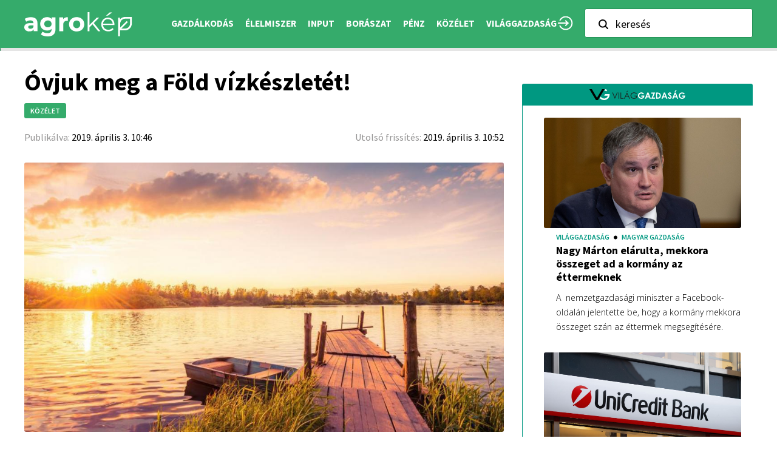

--- FILE ---
content_type: text/html; charset=UTF-8
request_url: https://agrokep.vg.hu/kozelet/ovjuk-meg-a-fold-vizkeszletet-15883/
body_size: 26376
content:
<!DOCTYPE html>
<html lang="hu">
                        <head>
    <script async src="https://pagead2.googlesyndication.com/pagead/js/adsbygoogle.js?client=ca-pub-8559195417632426" crossorigin="anonymous"></script>
    <meta charset="UTF-8"/>
    
    
    
    <meta http-equiv="X-UA-Compatible" content="IE=edge">
    <link rel="pingback" href="https://agrokep.vg.hu/xmlrpc.php"/>
    <link href="https://fonts.googleapis.com/css2?family=Open+Sans:wght@300;400;600&family=Source+Sans+Pro:wght@400;600;700&display=swap" rel="stylesheet">
            <!--[if lt IE 9]>
    <script src="https://agrokep.vg.hu/wp-content/themes/Divi/js/html5.js" type="text/javascript"></script>
    <![endif]-->
    <script type="text/javascript">
        document.documentElement.className = 'js';
        var last_known_scroll_position = 0;
        window.addEventListener('scroll', function (e) {
            last_known_scroll_position = window.scrollY;
            header_banner_height = document.getElementById("header-felett-banner").offsetHeight;
            //main_header_height = document.getElementById("main-header").offsetHeight;
            main_header_height = 0;
            if (last_known_scroll_position > header_banner_height) {
                if (!jQuery("body").hasClass('fixed-nav')) {
                    jQuery("body").addClass('fixed-nav');
                    // jQuery("body").css('padding-top', main_header_height + 'px');
                }
            } else {
                if (jQuery("body").hasClass('fixed-nav')) {
                    jQuery("body").removeClass('fixed-nav');
                    // jQuery("body").css('padding-top', '0px');
                }
            }
        });
    </script>
            <meta name='robots' content='index, follow, max-image-preview:large, max-snippet:-1, max-video-preview:-1' />
	<style>img:is([sizes="auto" i], [sizes^="auto," i]) { contain-intrinsic-size: 3000px 1500px }</style>
	        <script type="text/javascript">
            const pp_gemius_use_cmp = true;
            const pp_gemius_cmp_timeout = Infinity;
        </script>
                <!-- InMobi Choice. Consent Manager Tag v3.0 (for TCF 2.2) -->
        <script type="text/javascript" async=true>
            (function() {
                var host = 'www.vg.hu';
                var element = document.createElement('script');
                var firstScript = document.getElementsByTagName('script')[0];
                var url = 'https://cmp.inmobi.com'
                    .concat('/choice/', 'gq2uc_c-uMyQL', '/', host, '/choice.js?tag_version=V3');
                var uspTries = 0;
                var uspTriesLimit = 3;
                element.async = true;
                element.type = 'text/javascript';
                element.src = url;

                firstScript.parentNode.insertBefore(element, firstScript);

                function makeStub() {
                    var TCF_LOCATOR_NAME = '__tcfapiLocator';
                    var queue = [];
                    var win = window;
                    var cmpFrame;

                    function addFrame() {
                        var doc = win.document;
                        var otherCMP = !!(win.frames[TCF_LOCATOR_NAME]);

                        if (!otherCMP) {
                            if (doc.body) {
                                var iframe = doc.createElement('iframe');

                                iframe.style.cssText = 'display:none';
                                iframe.name = TCF_LOCATOR_NAME;
                                doc.body.appendChild(iframe);
                            } else {
                                setTimeout(addFrame, 5);
                            }
                        }
                        return !otherCMP;
                    }

                    function tcfAPIHandler() {
                        var gdprApplies;
                        var args = arguments;

                        if (!args.length) {
                            return queue;
                        } else if (args[0] === 'setGdprApplies') {
                            if (
                                args.length > 3 &&
                                args[2] === 2 &&
                                typeof args[3] === 'boolean'
                            ) {
                                gdprApplies = args[3];
                                if (typeof args[2] === 'function') {
                                    args[2]('set', true);
                                }
                            }
                        } else if (args[0] === 'ping') {
                            var retr = {
                                gdprApplies: gdprApplies,
                                cmpLoaded: false,
                                cmpStatus: 'stub'
                            };

                            if (typeof args[2] === 'function') {
                                args[2](retr);
                            }
                        } else {
                            if(args[0] === 'init' && typeof args[3] === 'object') {
                                args[3] = Object.assign(args[3], { tag_version: 'V3' });
                            }
                            queue.push(args);
                        }
                    }

                    function postMessageEventHandler(event) {
                        var msgIsString = typeof event.data === 'string';
                        var json = {};

                        try {
                            if (msgIsString) {
                                json = JSON.parse(event.data);
                            } else {
                                json = event.data;
                            }
                        } catch (ignore) {}

                        var payload = json.__tcfapiCall;

                        if (payload) {
                            window.__tcfapi(
                                payload.command,
                                payload.version,
                                function(retValue, success) {
                                    var returnMsg = {
                                        __tcfapiReturn: {
                                            returnValue: retValue,
                                            success: success,
                                            callId: payload.callId
                                        }
                                    };
                                    if (msgIsString) {
                                        returnMsg = JSON.stringify(returnMsg);
                                    }
                                    if (event && event.source && event.source.postMessage) {
                                        event.source.postMessage(returnMsg, '*');
                                    }
                                },
                                payload.parameter
                            );
                        }
                    }

                    while (win) {
                        try {
                            if (win.frames[TCF_LOCATOR_NAME]) {
                                cmpFrame = win;
                                break;
                            }
                        } catch (ignore) {}

                        if (win === window.top) {
                            break;
                        }
                        win = win.parent;
                    }
                    if (!cmpFrame) {
                        addFrame();
                        win.__tcfapi = tcfAPIHandler;
                        win.addEventListener('message', postMessageEventHandler, false);
                    }
                };

                makeStub();

                function makeGppStub() {
                    const CMP_ID = 10;
                    const SUPPORTED_APIS = [
                        '2:tcfeuv2',
                        '6:uspv1',
                        '7:usnatv1',
                        '8:usca',
                        '9:usvav1',
                        '10:uscov1',
                        '11:usutv1',
                        '12:usctv1'
                    ];

                    window.__gpp_addFrame = function (n) {
                        if (!window.frames[n]) {
                            if (document.body) {
                                var i = document.createElement("iframe");
                                i.style.cssText = "display:none";
                                i.name = n;
                                document.body.appendChild(i);
                            } else {
                                window.setTimeout(window.__gpp_addFrame, 10, n);
                            }
                        }
                    };
                    window.__gpp_stub = function () {
                        var b = arguments;
                        __gpp.queue = __gpp.queue || [];
                        __gpp.events = __gpp.events || [];

                        if (!b.length || (b.length == 1 && b[0] == "queue")) {
                            return __gpp.queue;
                        }

                        if (b.length == 1 && b[0] == "events") {
                            return __gpp.events;
                        }

                        var cmd = b[0];
                        var clb = b.length > 1 ? b[1] : null;
                        var par = b.length > 2 ? b[2] : null;
                        if (cmd === "ping") {
                            clb(
                                {
                                    gppVersion: "1.1", // must be “Version.Subversion”, current: “1.1”
                                    cmpStatus: "stub", // possible values: stub, loading, loaded, error
                                    cmpDisplayStatus: "hidden", // possible values: hidden, visible, disabled
                                    signalStatus: "not ready", // possible values: not ready, ready
                                    supportedAPIs: SUPPORTED_APIS, // list of supported APIs
                                    cmpId: CMP_ID, // IAB assigned CMP ID, may be 0 during stub/loading
                                    sectionList: [],
                                    applicableSections: [-1],
                                    gppString: "",
                                    parsedSections: {},
                                },
                                true
                            );
                        } else if (cmd === "addEventListener") {
                            if (!("lastId" in __gpp)) {
                                __gpp.lastId = 0;
                            }
                            __gpp.lastId++;
                            var lnr = __gpp.lastId;
                            __gpp.events.push({
                                id: lnr,
                                callback: clb,
                                parameter: par,
                            });
                            clb(
                                {
                                    eventName: "listenerRegistered",
                                    listenerId: lnr, // Registered ID of the listener
                                    data: true, // positive signal
                                    pingData: {
                                        gppVersion: "1.1", // must be “Version.Subversion”, current: “1.1”
                                        cmpStatus: "stub", // possible values: stub, loading, loaded, error
                                        cmpDisplayStatus: "hidden", // possible values: hidden, visible, disabled
                                        signalStatus: "not ready", // possible values: not ready, ready
                                        supportedAPIs: SUPPORTED_APIS, // list of supported APIs
                                        cmpId: CMP_ID, // list of supported APIs
                                        sectionList: [],
                                        applicableSections: [-1],
                                        gppString: "",
                                        parsedSections: {},
                                    },
                                },
                                true
                            );
                        } else if (cmd === "removeEventListener") {
                            var success = false;
                            for (var i = 0; i < __gpp.events.length; i++) {
                                if (__gpp.events[i].id == par) {
                                    __gpp.events.splice(i, 1);
                                    success = true;
                                    break;
                                }
                            }
                            clb(
                                {
                                    eventName: "listenerRemoved",
                                    listenerId: par, // Registered ID of the listener
                                    data: success, // status info
                                    pingData: {
                                        gppVersion: "1.1", // must be “Version.Subversion”, current: “1.1”
                                        cmpStatus: "stub", // possible values: stub, loading, loaded, error
                                        cmpDisplayStatus: "hidden", // possible values: hidden, visible, disabled
                                        signalStatus: "not ready", // possible values: not ready, ready
                                        supportedAPIs: SUPPORTED_APIS, // list of supported APIs
                                        cmpId: CMP_ID, // CMP ID
                                        sectionList: [],
                                        applicableSections: [-1],
                                        gppString: "",
                                        parsedSections: {},
                                    },
                                },
                                true
                            );
                        } else if (cmd === "hasSection") {
                            clb(false, true);
                        } else if (cmd === "getSection" || cmd === "getField") {
                            clb(null, true);
                        }
                        //queue all other commands
                        else {
                            __gpp.queue.push([].slice.apply(b));
                        }
                    };
                    window.__gpp_msghandler = function (event) {
                        var msgIsString = typeof event.data === "string";
                        try {
                            var json = msgIsString ? JSON.parse(event.data) : event.data;
                        } catch (e) {
                            var json = null;
                        }
                        if (typeof json === "object" && json !== null && "__gppCall" in json) {
                            var i = json.__gppCall;
                            window.__gpp(
                                i.command,
                                function (retValue, success) {
                                    var returnMsg = {
                                        __gppReturn: {
                                            returnValue: retValue,
                                            success: success,
                                            callId: i.callId,
                                        },
                                    };
                                    event.source.postMessage(msgIsString ? JSON.stringify(returnMsg) : returnMsg, "*");
                                },
                                "parameter" in i ? i.parameter : null,
                                "version" in i ? i.version : "1.1"
                            );
                        }
                    };
                    if (!("__gpp" in window) || typeof window.__gpp !== "function") {
                        window.__gpp = window.__gpp_stub;
                        window.addEventListener("message", window.__gpp_msghandler, false);
                        window.__gpp_addFrame("__gppLocator");
                    }
                };

                makeGppStub();

                var uspStubFunction = function() {
                    var arg = arguments;
                    if (typeof window.__uspapi !== uspStubFunction) {
                        setTimeout(function() {
                            if (typeof window.__uspapi !== 'undefined') {
                                window.__uspapi.apply(window.__uspapi, arg);
                            }
                        }, 500);
                    }
                };

                var checkIfUspIsReady = function() {
                    uspTries++;
                    if (window.__uspapi === uspStubFunction && uspTries < uspTriesLimit) {
                        console.warn('USP is not accessible');
                    } else {
                        clearInterval(uspInterval);
                    }
                };

                if (typeof window.__uspapi === 'undefined') {
                    window.__uspapi = uspStubFunction;
                    var uspInterval = setInterval(checkIfUspIsReady, 6000);
                }
            })();
        </script>
        <!-- End InMobi Choice. Consent Manager Tag v3.0 (for TCF 2.2) -->
                <script>
            window.dataLayer = window.dataLayer || [];
            const ConsentManagement = {
                accountId: '',
                containerId: '',
                workspaceId: '',
                apiClientId: '371492634934-1tp3thsgt8j8hb551uh5m55cu4m2fc98.apps.googleusercontent.com',
                apiClientKey: 'AIzaSyBVWD3SgrNsJp6BydTUw6g9_jtmH3OJ6Hs',
                gtmAlphanumericId: '',
                purposes: {},
                specialFeatures: {},
                vendors: {},
                googleAdTechProviders: {},
                gtmVendors: {},
                statisticVendors: [],
                marketingVendors: [],
                vendorListCacheTimesInSeconds: 86400,
                registeredScripts: [],
                isCmpLoaded: false,
                areScriptsInitialized: false,
                isGtmLoaded: false,
                lastKnownConsentsString: '',

                init: function () {
                    console.log('ConsentManagement.init');
                    ConsentManagement.initCmpVendorsFromLocalStorage();
                    ConsentManagement.initCmpEventHandlers();

                    // Async updates

                    // CMP
                    ConsentManagement.getCmpVendorAndPurposeData();

                    // Google Ad Tech Providers
                    ConsentManagement.getGoogleAdTechProviders();
                },
                initCmpVendorsFromLocalStorage: function () {
                    let cmpVendors = localStorage.getItem('cmpVendors');
                    if (cmpVendors !== null) {
                        ConsentManagement.vendors = JSON.parse(cmpVendors);
                    }
                    let googleAdTechProviders = localStorage.getItem('googleAdTechProviders');
                    if (googleAdTechProviders !== null) {
                        ConsentManagement.googleAdTechProviders = JSON.parse(googleAdTechProviders);
                    }
                    let cmpPurposes = localStorage.getItem('cmpPurposes');
                    if (cmpPurposes !== null) {
                        ConsentManagement.purposes = JSON.parse(cmpPurposes);
                    }
                    let cmpSpecialFeatures = localStorage.getItem('cmpSpecialFeatures');
                    if (cmpSpecialFeatures !== null) {
                        ConsentManagement.specialFeatures = JSON.parse(cmpSpecialFeatures);
                    }
                },
                initCmpEventHandlers: function () {
                    window.__tcfapi('addEventListener', 2, ConsentManagement.onCmpChange);
                    setTimeout(function(){
                        if (!ConsentManagement.isCmpLoaded) {
                            ConsentManagement.isCmpLoaded = true;
                            ConsentManagement.initializeGtm({eventStatus: 'tcloaded'});
                        }
                    }, 2000);
                },
                registerScript: function (src = null, initCallback = null, scriptDefinition = null, consentsNeeded = {specialFeatures: [], purposes: []}, async = false, defer = false) {
                    // maintain data types, if any other type of value passed
                    if (!src || typeof src !== 'string') {
                        src = null;
                    }
                    if (!initCallback || typeof initCallback !== 'string') {
                        initCallback = null;
                    }
                    if (!consentsNeeded || typeof consentsNeeded !== 'object' || !consentsNeeded.hasOwnProperty('specialFeatures') || !consentsNeeded.hasOwnProperty('purposes')) {
                        consentsNeeded = {specialFeatures: [], purposes: []};
                    }
                    if (!async || typeof async !== 'boolean') {
                        async = false;
                    }
                    if (!defer || typeof defer !== 'boolean') {
                        defer = false;
                    }

                    // if no src and no initCallback, then return
                    if (!src && !initCallback && !scriptDefinition) return;

                    // checking if script is already registered
                    let alreadyRegistered = false;
                    ConsentManagement.registeredScripts.forEach((registeredScript) => {
                        if (registeredScript.src === src && registeredScript.initCallback === initCallback && registeredScript.scriptDefinition === scriptDefinition) {
                            alreadyRegistered = true;
                        }
                    });

                    if (alreadyRegistered) return;

                    // registering script
                    ConsentManagement.registeredScripts.push({src: src, initCallback: initCallback, scriptDefinition: scriptDefinition, consentsNeeded: consentsNeeded, async: async, defer: defer});

                    // if this script registered later than the initialization of the scripts array, then initialize it
                    if (ConsentManagement.areScriptsInitialized) {
                        ConsentManagement.initializeScript({src: src, initCallback: initCallback, scriptDefinition: scriptDefinition, consentsNeeded: consentsNeeded, async: async, defer: defer}, ConsentManagement.registeredScripts.length - 1);
                    }
                },
                getCmpVendorAndPurposeData: function() {
                    let cmpCacheTime = localStorage.getItem('cmpCacheTime');
                    if (cmpCacheTime !== null) {
                        if (parseInt(cmpCacheTime) < (Math.floor(Date.now() / 1000) - ConsentManagement.vendorListCacheTimesInSeconds)) {
                            return;
                        }
                    }

                    window.__tcfapi('getVendorList', 2, (gvl, success) => {
                        if (!success) {
                            return;
                        }

                        localStorage.setItem('cmpCacheTime', Math.floor(Date.now() / 1000).toString());
                        localStorage.setItem('cmpVendors', JSON.stringify(gvl.vendors));
                        localStorage.setItem('cmpPurposes', JSON.stringify(gvl.purposes));
                        localStorage.setItem('cmpSpecialFeatures', JSON.stringify(gvl.specialFeatures));
                        ConsentManagement.initCmpVendorsFromLocalStorage();
                    });
                },
                getGoogleAdTechProviders: function () {
                    let xhr = new XMLHttpRequest();
                    xhr.open('GET', '/wp-content/plugins/mw-cookie-policy/additional-consent-providers.csv', true);
                    xhr.setRequestHeader('X-Requested-With', 'xmlhttprequest');
                    xhr.onreadystatechange = function () {
                        if (
                            xhr.readyState === 4 &&
                            xhr.status === 200 &&
                            xhr.responseText &&
                            xhr.responseText !== ''
                        ) {
                            let rows = xhr.responseText.split("\n");
                            let googleAdTechProviders = {};
                            rows.forEach((row) => {
                                let columns = row.split(",");
                                if (isFinite(columns[0])) {
                                    if (columns.length === 4) {
                                        googleAdTechProviders[columns[0]] = {
                                            id: columns[0],
                                            name: columns[1].replaceAll('"', ''),
                                            policyUrl: columns[2].replaceAll('"', ''),
                                            domains: columns[3].replaceAll('"', '').split(" ")
                                        };
                                    }
                                }
                            });

                            localStorage.setItem('googleAdTechProviders', JSON.stringify(googleAdTechProviders));
                            ConsentManagement.initCmpVendorsFromLocalStorage();
                        }
                    };
                    xhr.send();
                },
                onCmpChange: function (tcData, success) {
                    console.log('onCmpChange', success, success ? tcData.eventStatus : null, tcData);
                    if (!success) {
                        return;
                    }

                    ConsentManagement.isCmpLoaded = true;
                    ConsentManagement.initializeGtm(tcData);
                },
                initializeGtm: function(tcData){
                    if (!ConsentManagement.isGtmLoaded) {
                        console.log('initializeGtm', tcData);
                        if(ConsentManagement.gtmAlphanumericId || ConsentManagement.gtmAlphanumericId !== '') {
                            (function (w, d, s, l, i) {
                                w[l] = w[l] || [];
                                w[l].push({'gtm.start': new Date().getTime(), event: 'gtm.js'});
                                var f = d.getElementsByTagName(s)[0], j = d.createElement(s), dl = l != 'dataLayer' ? '&l=' + l : '';
                                j.async = true;
                                j.src = 'https://www.googletagmanager.com/gtm.js?id=' + i + dl;
                                j.onload = function () {
                                    ConsentManagement.isGtmLoaded = true;
                                    ConsentManagement.initializeScripts(tcData);
                                    ConsentManagement.updateKnownConsents(tcData);
                                };
                                f.parentNode.insertBefore(j, f);
                            })(window, document, 'script', 'dataLayer', ConsentManagement.gtmAlphanumericId);
                        }
                        console.log('GTM loaded');
                    }
                    setTimeout(function(){
                        if (!ConsentManagement.isGtmLoaded) {
                            ConsentManagement.isGtmLoaded = true;
                            ConsentManagement.initializeScripts({eventStatus: 'tcloaded'});
                            ConsentManagement.updateKnownConsents({eventStatus: 'tcloaded'});
                        }
                    }, 3000);
                },
                initializeScripts: function (tcData) {
                    if (tcData.eventStatus === 'cmpuishown' || tcData.eventStatus === 'tcloaded') {
                        ConsentManagement.updateKnownConsents(tcData);
                    }

                    if (tcData.eventStatus !== 'cmpuishown' && ConsentManagement.areConsentsChanged(tcData)) {
                        window.location.reload();
                    }

                    if (ConsentManagement.areScriptsInitialized) {
                        return;
                    }

                    ConsentManagement.areScriptsInitialized = true;
                    console.log('Initializing Scripts');
                    ConsentManagement.registeredScripts.forEach(ConsentManagement.initializeScript);
                },
                initializeScript: function (registeredScript, key) {
                    const tcData = JSON.parse(localStorage.getItem('tcData'));
                    let consents = {specialFeatures: {}, purposes: {}};
                    if (!tcData || tcData.length === 0) {
                        return;
                    }

                    let specialFeatureCount = 0;
                    if (tcData.hasOwnProperty('specialFeatureOptins')){
                        registeredScript.consentsNeeded.specialFeatures.forEach((specialFeatureId) => {
                            if(tcData.specialFeatureOptins[specialFeatureId] ?? false) {
                                specialFeatureCount++;
                                consents.specialFeatures[specialFeatureId] = true;
                            } else {
                                consents.specialFeatures[specialFeatureId] = false;
                            }
                        });
                    }

                    let purposeCount = 0;
                    if (tcData.hasOwnProperty('purpose') && tcData.purpose.hasOwnProperty('consents')) {
                        registeredScript.consentsNeeded.purposes.forEach((purposeId) => {
                            if(tcData.purpose.consents[purposeId] ?? false) {
                                purposeCount++;
                                consents.purposes[purposeId] = true;
                            } else {
                                consents.purposes[purposeId] = false;
                            }
                        });
                    }

                    if (
                        specialFeatureCount !== registeredScript.consentsNeeded.specialFeatures.length ||
                        purposeCount !== registeredScript.consentsNeeded.purposes.length
                    ) {
                        console.log(
                            'Script ' + key + ' rejected',
                            registeredScript.src,
                            registeredScript.initCallback,
                            ConsentManagement.compileConsentsNeededHumanReadable(consents)
                        );
                        return;
                    }

                    console.log(
                        'Script ' + key + ' accepted',
                        ConsentManagement.trimSrcToHumanReadable(registeredScript.src),
                        registeredScript.initCallback,
                        ConsentManagement.compileConsentsNeededHumanReadable(consents)
                    );

                    if (registeredScript.src) {
                        let script = document.createElement('script');
                        script.src = registeredScript.src;
                        script.async = registeredScript.async;
                        script.defer = registeredScript.defer;
                        script.id = 'registeredScript' + key;
                        if (registeredScript.scriptDefinition) {
                            script.onload = new Function(decodeURIComponent(registeredScript.scriptDefinition));
                            registeredScript.scriptDefinition = script.onload;
                        }

                        if (registeredScript.initCallback) {
                            script.onload = registeredScript.initCallback.indexOf('(') > -1 ? new Function(registeredScript.initCallback) : registeredScript.initCallback;
                        }
                        document.head.appendChild(script);
                    }
                },
                trimSrcToHumanReadable: function (src) {
                    if (!src) {
                        return null;
                    }

                    const lastSlash = src.lastIndexOf('/');
                    if (lastSlash === -1) {
                        return src;
                    }
                    return src.substring(lastSlash + 1);
                },
                compileConsentsNeededHumanReadable: function (consents) {
                    if (ConsentManagement.specialFeatures.length === 0 || ConsentManagement.purposes.length === 0) {
                        return {};
                    }

                    let specialFeatures = {};
                    if(consents.hasOwnProperty('specialFeatures')) {
                        Object.entries(consents.specialFeatures).forEach((entry) => {
                            if (!ConsentManagement.specialFeatures[entry[0]]) {
                                return;
                            }

                            const specialFeatureName = ConsentManagement.specialFeatures[entry[0]].name;
                            specialFeatures[specialFeatureName] = entry[1];
                        });
                    }

                    let purposes = {};
                    if (consents.hasOwnProperty('purposes')) {
                        Object.entries(consents.purposes).forEach((entry) => {
                            if (!ConsentManagement.purposes[entry[0]]) {
                                return;
                            }

                            const purposeName = ConsentManagement.purposes[entry[0]].name;
                            purposes[purposeName] = entry[1];
                        });
                    }

                    return {specialFeatures: specialFeatures, purposes: purposes};
                },
                getConsentsFromTcData: function (tcData) {
                    let consentString = '';
                    if (!tcData.hasOwnProperty('purpose') || !tcData.purpose.hasOwnProperty('consents')) {
                        return consentString;
                    }
                    if (tcData.purpose.consents && typeof tcData.purpose.consents === 'object') {
                        Object.keys(tcData.purpose.consents).forEach((key) => {if(tcData.purpose.consents[key]){consentString += key;}});
                    }
                    if (tcData.specialFeatureOptins && typeof tcData.specialFeatureOptins === 'object') {
                        Object.keys(tcData.specialFeatureOptins).forEach((key) => {if(tcData.specialFeatureOptins[key]){consentString += key;}});
                    }
                    return consentString;
                },
                updateKnownConsents: function (tcData) {
                    localStorage.setItem('tcData', JSON.stringify(tcData));
                    ConsentManagement.lastKnownConsentsString = ConsentManagement.getConsentsFromTcData(tcData);
                },
                areConsentsChanged: function (tcData) {
                    return ConsentManagement.lastKnownConsentsString !== ConsentManagement.getConsentsFromTcData(tcData);
                },
                getCookie: function (cname) {
                    const name = cname + '=';
                    const ca = document.cookie.split(';');
                    for (let i = 0; i < ca.length; i++) {
                        let c = ca[i];
                        while (c.charAt(0) === ' ') {
                            c = c.substring(1);
                        }
                        if (c.indexOf(name) === 0) {
                            return c.substring(name.length, c.length);
                        }
                    }
                    return '';
                }
            };

            // Init
            ConsentManagement.init();
        </script>
        
	<!-- This site is optimized with the Yoast SEO plugin v24.4 - https://yoast.com/wordpress/plugins/seo/ -->
	<title>Óvjuk meg a Föld vízkészletét! | AGROKÉP</title>
	<link rel="canonical" href="https://agrokep.vg.hu/kozelet/ovjuk-meg-a-fold-vizkeszletet-15883/" />
	<meta property="og:locale" content="hu_HU" />
	<meta property="og:type" content="article" />
	<meta property="og:title" content="Óvjuk meg a Föld vízkészletét! | AGROKÉP" />
	<meta property="og:description" content="A Víz Világnapjának megünneplését az 1992. évi Rio de Janeiro-i környezetvédelmi konferencián kezdeményezték. Ennek hatására az ENSZ március 22-ét nyilvánította e nappá, felhívva a kormányok, szervezetek és magánszemélyek figyelmét a víz fontos szerepére életünkben. Cél, hogy óvjuk, védjük környezetünket, s ezen belül a Föld vízkészletét. A Föld lakóinak 1/5-e él vízhiányos területeken, itt az emberek, [&hellip;]" />
	<meta property="og:url" content="https://agrokep.vg.hu/kozelet/ovjuk-meg-a-fold-vizkeszletet-15883/" />
	<meta property="og:site_name" content="AGROKÉP" />
	<meta property="article:modified_time" content="2019-04-03T08:52:52+00:00" />
	<meta property="og:image" content="https://agrokep.vg.hu/wp-content/uploads/2018/06/+otf/1200x630/vizpart.jpg" />
	<meta property="og:image:width" content="4740" />
	<meta property="og:image:height" content="3163" />
	<meta property="og:image:type" content="image/jpeg" />
	<meta name="twitter:card" content="summary_large_image" />
	<meta name="twitter:label1" content="Est. reading time" />
	<meta name="twitter:data1" content="2 perc" />
	<script type="application/ld+json" class="yoast-schema-graph">{"@context":"https://schema.org","@graph":[{"@type":"WebPage","@id":"https://agrokep.vg.hu/kozelet/ovjuk-meg-a-fold-vizkeszletet-15883/","url":"https://agrokep.vg.hu/kozelet/ovjuk-meg-a-fold-vizkeszletet-15883/","name":"Óvjuk meg a Föld vízkészletét! | AGROKÉP","isPartOf":{"@id":"https://agrokep.vg.hu/#website"},"primaryImageOfPage":{"@id":"https://agrokep.vg.hu/kozelet/ovjuk-meg-a-fold-vizkeszletet-15883/#primaryimage"},"image":{"@id":"https://agrokep.vg.hu/kozelet/ovjuk-meg-a-fold-vizkeszletet-15883/#primaryimage"},"thumbnailUrl":"https://agrokep.vg.hu/wp-content/uploads/2018/06/vizpart.jpg","datePublished":"2019-04-03T08:46:11+00:00","dateModified":"2019-04-03T08:52:52+00:00","breadcrumb":{"@id":"https://agrokep.vg.hu/kozelet/ovjuk-meg-a-fold-vizkeszletet-15883/#breadcrumb"},"inLanguage":"hu","potentialAction":[{"@type":"ReadAction","target":["https://agrokep.vg.hu/kozelet/ovjuk-meg-a-fold-vizkeszletet-15883/"]}]},{"@type":"ImageObject","inLanguage":"hu","@id":"https://agrokep.vg.hu/kozelet/ovjuk-meg-a-fold-vizkeszletet-15883/#primaryimage","url":"https://agrokep.vg.hu/wp-content/uploads/2018/06/vizpart.jpg","contentUrl":"https://agrokep.vg.hu/wp-content/uploads/2018/06/vizpart.jpg","width":4740,"height":3163},{"@type":"BreadcrumbList","@id":"https://agrokep.vg.hu/kozelet/ovjuk-meg-a-fold-vizkeszletet-15883/#breadcrumb","itemListElement":[{"@type":"ListItem","position":1,"name":"Home","item":"https://agrokep.vg.hu/"},{"@type":"ListItem","position":2,"name":"Óvjuk meg a Föld vízkészletét!"}]},{"@type":"WebSite","@id":"https://agrokep.vg.hu/#website","url":"https://agrokep.vg.hu/","name":"AGROKÉP","description":"","potentialAction":[{"@type":"SearchAction","target":{"@type":"EntryPoint","urlTemplate":"https://agrokep.vg.hu/?s={search_term_string}"},"query-input":{"@type":"PropertyValueSpecification","valueRequired":true,"valueName":"search_term_string"}}],"inLanguage":"hu"}]}</script>
	<!-- / Yoast SEO plugin. -->


<link rel='dns-prefetch' href='//agrokep.vg.hu' />
<link rel='dns-prefetch' href='//fonts.googleapis.com' />
<link rel="alternate" type="application/rss+xml" title="AGROKÉP &raquo; hírcsatorna" href="https://agrokep.vg.hu/feed/" />
<link rel="alternate" type="application/rss+xml" title="AGROKÉP &raquo; hozzászólás hírcsatorna" href="https://agrokep.vg.hu/comments/feed/" />
<script type="text/javascript">
/* <![CDATA[ */
window._wpemojiSettings = {"baseUrl":"https:\/\/s.w.org\/images\/core\/emoji\/15.0.3\/72x72\/","ext":".png","svgUrl":"https:\/\/s.w.org\/images\/core\/emoji\/15.0.3\/svg\/","svgExt":".svg","source":{"concatemoji":"https:\/\/agrokep.vg.hu\/wp-includes\/js\/wp-emoji-release.min.js?ver=6.7.1"}};
/*! This file is auto-generated */
!function(i,n){var o,s,e;function c(e){try{var t={supportTests:e,timestamp:(new Date).valueOf()};sessionStorage.setItem(o,JSON.stringify(t))}catch(e){}}function p(e,t,n){e.clearRect(0,0,e.canvas.width,e.canvas.height),e.fillText(t,0,0);var t=new Uint32Array(e.getImageData(0,0,e.canvas.width,e.canvas.height).data),r=(e.clearRect(0,0,e.canvas.width,e.canvas.height),e.fillText(n,0,0),new Uint32Array(e.getImageData(0,0,e.canvas.width,e.canvas.height).data));return t.every(function(e,t){return e===r[t]})}function u(e,t,n){switch(t){case"flag":return n(e,"\ud83c\udff3\ufe0f\u200d\u26a7\ufe0f","\ud83c\udff3\ufe0f\u200b\u26a7\ufe0f")?!1:!n(e,"\ud83c\uddfa\ud83c\uddf3","\ud83c\uddfa\u200b\ud83c\uddf3")&&!n(e,"\ud83c\udff4\udb40\udc67\udb40\udc62\udb40\udc65\udb40\udc6e\udb40\udc67\udb40\udc7f","\ud83c\udff4\u200b\udb40\udc67\u200b\udb40\udc62\u200b\udb40\udc65\u200b\udb40\udc6e\u200b\udb40\udc67\u200b\udb40\udc7f");case"emoji":return!n(e,"\ud83d\udc26\u200d\u2b1b","\ud83d\udc26\u200b\u2b1b")}return!1}function f(e,t,n){var r="undefined"!=typeof WorkerGlobalScope&&self instanceof WorkerGlobalScope?new OffscreenCanvas(300,150):i.createElement("canvas"),a=r.getContext("2d",{willReadFrequently:!0}),o=(a.textBaseline="top",a.font="600 32px Arial",{});return e.forEach(function(e){o[e]=t(a,e,n)}),o}function t(e){var t=i.createElement("script");t.src=e,t.defer=!0,i.head.appendChild(t)}"undefined"!=typeof Promise&&(o="wpEmojiSettingsSupports",s=["flag","emoji"],n.supports={everything:!0,everythingExceptFlag:!0},e=new Promise(function(e){i.addEventListener("DOMContentLoaded",e,{once:!0})}),new Promise(function(t){var n=function(){try{var e=JSON.parse(sessionStorage.getItem(o));if("object"==typeof e&&"number"==typeof e.timestamp&&(new Date).valueOf()<e.timestamp+604800&&"object"==typeof e.supportTests)return e.supportTests}catch(e){}return null}();if(!n){if("undefined"!=typeof Worker&&"undefined"!=typeof OffscreenCanvas&&"undefined"!=typeof URL&&URL.createObjectURL&&"undefined"!=typeof Blob)try{var e="postMessage("+f.toString()+"("+[JSON.stringify(s),u.toString(),p.toString()].join(",")+"));",r=new Blob([e],{type:"text/javascript"}),a=new Worker(URL.createObjectURL(r),{name:"wpTestEmojiSupports"});return void(a.onmessage=function(e){c(n=e.data),a.terminate(),t(n)})}catch(e){}c(n=f(s,u,p))}t(n)}).then(function(e){for(var t in e)n.supports[t]=e[t],n.supports.everything=n.supports.everything&&n.supports[t],"flag"!==t&&(n.supports.everythingExceptFlag=n.supports.everythingExceptFlag&&n.supports[t]);n.supports.everythingExceptFlag=n.supports.everythingExceptFlag&&!n.supports.flag,n.DOMReady=!1,n.readyCallback=function(){n.DOMReady=!0}}).then(function(){return e}).then(function(){var e;n.supports.everything||(n.readyCallback(),(e=n.source||{}).concatemoji?t(e.concatemoji):e.wpemoji&&e.twemoji&&(t(e.twemoji),t(e.wpemoji)))}))}((window,document),window._wpemojiSettings);
/* ]]> */
</script>
<meta content="Agrárium Online v.1.0.0" name="generator"/><style id='wp-emoji-styles-inline-css' type='text/css'>

	img.wp-smiley, img.emoji {
		display: inline !important;
		border: none !important;
		box-shadow: none !important;
		height: 1em !important;
		width: 1em !important;
		margin: 0 0.07em !important;
		vertical-align: -0.1em !important;
		background: none !important;
		padding: 0 !important;
	}
</style>
<link rel='stylesheet' id='wp-block-library-css' href='https://agrokep.vg.hu/wp-includes/css/dist/block-library/style.min.css?ver=6.7.1' type='text/css' media='all' />
<link rel='stylesheet' id='endless-core-gutenberg-cgb-style-css' href='https://agrokep.vg.hu/wp-content/plugins/endless-core/classes/Gutenberg/build/cgb/dist/blocks.style.build.css?ver=1768567382' type='text/css' media='all' />
<style id='classic-theme-styles-inline-css' type='text/css'>
/*! This file is auto-generated */
.wp-block-button__link{color:#fff;background-color:#32373c;border-radius:9999px;box-shadow:none;text-decoration:none;padding:calc(.667em + 2px) calc(1.333em + 2px);font-size:1.125em}.wp-block-file__button{background:#32373c;color:#fff;text-decoration:none}
</style>
<style id='global-styles-inline-css' type='text/css'>
:root{--wp--preset--aspect-ratio--square: 1;--wp--preset--aspect-ratio--4-3: 4/3;--wp--preset--aspect-ratio--3-4: 3/4;--wp--preset--aspect-ratio--3-2: 3/2;--wp--preset--aspect-ratio--2-3: 2/3;--wp--preset--aspect-ratio--16-9: 16/9;--wp--preset--aspect-ratio--9-16: 9/16;--wp--preset--color--black: #000000;--wp--preset--color--cyan-bluish-gray: #abb8c3;--wp--preset--color--white: #ffffff;--wp--preset--color--pale-pink: #f78da7;--wp--preset--color--vivid-red: #cf2e2e;--wp--preset--color--luminous-vivid-orange: #ff6900;--wp--preset--color--luminous-vivid-amber: #fcb900;--wp--preset--color--light-green-cyan: #7bdcb5;--wp--preset--color--vivid-green-cyan: #00d084;--wp--preset--color--pale-cyan-blue: #8ed1fc;--wp--preset--color--vivid-cyan-blue: #0693e3;--wp--preset--color--vivid-purple: #9b51e0;--wp--preset--gradient--vivid-cyan-blue-to-vivid-purple: linear-gradient(135deg,rgba(6,147,227,1) 0%,rgb(155,81,224) 100%);--wp--preset--gradient--light-green-cyan-to-vivid-green-cyan: linear-gradient(135deg,rgb(122,220,180) 0%,rgb(0,208,130) 100%);--wp--preset--gradient--luminous-vivid-amber-to-luminous-vivid-orange: linear-gradient(135deg,rgba(252,185,0,1) 0%,rgba(255,105,0,1) 100%);--wp--preset--gradient--luminous-vivid-orange-to-vivid-red: linear-gradient(135deg,rgba(255,105,0,1) 0%,rgb(207,46,46) 100%);--wp--preset--gradient--very-light-gray-to-cyan-bluish-gray: linear-gradient(135deg,rgb(238,238,238) 0%,rgb(169,184,195) 100%);--wp--preset--gradient--cool-to-warm-spectrum: linear-gradient(135deg,rgb(74,234,220) 0%,rgb(151,120,209) 20%,rgb(207,42,186) 40%,rgb(238,44,130) 60%,rgb(251,105,98) 80%,rgb(254,248,76) 100%);--wp--preset--gradient--blush-light-purple: linear-gradient(135deg,rgb(255,206,236) 0%,rgb(152,150,240) 100%);--wp--preset--gradient--blush-bordeaux: linear-gradient(135deg,rgb(254,205,165) 0%,rgb(254,45,45) 50%,rgb(107,0,62) 100%);--wp--preset--gradient--luminous-dusk: linear-gradient(135deg,rgb(255,203,112) 0%,rgb(199,81,192) 50%,rgb(65,88,208) 100%);--wp--preset--gradient--pale-ocean: linear-gradient(135deg,rgb(255,245,203) 0%,rgb(182,227,212) 50%,rgb(51,167,181) 100%);--wp--preset--gradient--electric-grass: linear-gradient(135deg,rgb(202,248,128) 0%,rgb(113,206,126) 100%);--wp--preset--gradient--midnight: linear-gradient(135deg,rgb(2,3,129) 0%,rgb(40,116,252) 100%);--wp--preset--font-size--small: 13px;--wp--preset--font-size--medium: 20px;--wp--preset--font-size--large: 36px;--wp--preset--font-size--x-large: 42px;--wp--preset--spacing--20: 0.44rem;--wp--preset--spacing--30: 0.67rem;--wp--preset--spacing--40: 1rem;--wp--preset--spacing--50: 1.5rem;--wp--preset--spacing--60: 2.25rem;--wp--preset--spacing--70: 3.38rem;--wp--preset--spacing--80: 5.06rem;--wp--preset--shadow--natural: 6px 6px 9px rgba(0, 0, 0, 0.2);--wp--preset--shadow--deep: 12px 12px 50px rgba(0, 0, 0, 0.4);--wp--preset--shadow--sharp: 6px 6px 0px rgba(0, 0, 0, 0.2);--wp--preset--shadow--outlined: 6px 6px 0px -3px rgba(255, 255, 255, 1), 6px 6px rgba(0, 0, 0, 1);--wp--preset--shadow--crisp: 6px 6px 0px rgba(0, 0, 0, 1);}:where(.is-layout-flex){gap: 0.5em;}:where(.is-layout-grid){gap: 0.5em;}body .is-layout-flex{display: flex;}.is-layout-flex{flex-wrap: wrap;align-items: center;}.is-layout-flex > :is(*, div){margin: 0;}body .is-layout-grid{display: grid;}.is-layout-grid > :is(*, div){margin: 0;}:where(.wp-block-columns.is-layout-flex){gap: 2em;}:where(.wp-block-columns.is-layout-grid){gap: 2em;}:where(.wp-block-post-template.is-layout-flex){gap: 1.25em;}:where(.wp-block-post-template.is-layout-grid){gap: 1.25em;}.has-black-color{color: var(--wp--preset--color--black) !important;}.has-cyan-bluish-gray-color{color: var(--wp--preset--color--cyan-bluish-gray) !important;}.has-white-color{color: var(--wp--preset--color--white) !important;}.has-pale-pink-color{color: var(--wp--preset--color--pale-pink) !important;}.has-vivid-red-color{color: var(--wp--preset--color--vivid-red) !important;}.has-luminous-vivid-orange-color{color: var(--wp--preset--color--luminous-vivid-orange) !important;}.has-luminous-vivid-amber-color{color: var(--wp--preset--color--luminous-vivid-amber) !important;}.has-light-green-cyan-color{color: var(--wp--preset--color--light-green-cyan) !important;}.has-vivid-green-cyan-color{color: var(--wp--preset--color--vivid-green-cyan) !important;}.has-pale-cyan-blue-color{color: var(--wp--preset--color--pale-cyan-blue) !important;}.has-vivid-cyan-blue-color{color: var(--wp--preset--color--vivid-cyan-blue) !important;}.has-vivid-purple-color{color: var(--wp--preset--color--vivid-purple) !important;}.has-black-background-color{background-color: var(--wp--preset--color--black) !important;}.has-cyan-bluish-gray-background-color{background-color: var(--wp--preset--color--cyan-bluish-gray) !important;}.has-white-background-color{background-color: var(--wp--preset--color--white) !important;}.has-pale-pink-background-color{background-color: var(--wp--preset--color--pale-pink) !important;}.has-vivid-red-background-color{background-color: var(--wp--preset--color--vivid-red) !important;}.has-luminous-vivid-orange-background-color{background-color: var(--wp--preset--color--luminous-vivid-orange) !important;}.has-luminous-vivid-amber-background-color{background-color: var(--wp--preset--color--luminous-vivid-amber) !important;}.has-light-green-cyan-background-color{background-color: var(--wp--preset--color--light-green-cyan) !important;}.has-vivid-green-cyan-background-color{background-color: var(--wp--preset--color--vivid-green-cyan) !important;}.has-pale-cyan-blue-background-color{background-color: var(--wp--preset--color--pale-cyan-blue) !important;}.has-vivid-cyan-blue-background-color{background-color: var(--wp--preset--color--vivid-cyan-blue) !important;}.has-vivid-purple-background-color{background-color: var(--wp--preset--color--vivid-purple) !important;}.has-black-border-color{border-color: var(--wp--preset--color--black) !important;}.has-cyan-bluish-gray-border-color{border-color: var(--wp--preset--color--cyan-bluish-gray) !important;}.has-white-border-color{border-color: var(--wp--preset--color--white) !important;}.has-pale-pink-border-color{border-color: var(--wp--preset--color--pale-pink) !important;}.has-vivid-red-border-color{border-color: var(--wp--preset--color--vivid-red) !important;}.has-luminous-vivid-orange-border-color{border-color: var(--wp--preset--color--luminous-vivid-orange) !important;}.has-luminous-vivid-amber-border-color{border-color: var(--wp--preset--color--luminous-vivid-amber) !important;}.has-light-green-cyan-border-color{border-color: var(--wp--preset--color--light-green-cyan) !important;}.has-vivid-green-cyan-border-color{border-color: var(--wp--preset--color--vivid-green-cyan) !important;}.has-pale-cyan-blue-border-color{border-color: var(--wp--preset--color--pale-cyan-blue) !important;}.has-vivid-cyan-blue-border-color{border-color: var(--wp--preset--color--vivid-cyan-blue) !important;}.has-vivid-purple-border-color{border-color: var(--wp--preset--color--vivid-purple) !important;}.has-vivid-cyan-blue-to-vivid-purple-gradient-background{background: var(--wp--preset--gradient--vivid-cyan-blue-to-vivid-purple) !important;}.has-light-green-cyan-to-vivid-green-cyan-gradient-background{background: var(--wp--preset--gradient--light-green-cyan-to-vivid-green-cyan) !important;}.has-luminous-vivid-amber-to-luminous-vivid-orange-gradient-background{background: var(--wp--preset--gradient--luminous-vivid-amber-to-luminous-vivid-orange) !important;}.has-luminous-vivid-orange-to-vivid-red-gradient-background{background: var(--wp--preset--gradient--luminous-vivid-orange-to-vivid-red) !important;}.has-very-light-gray-to-cyan-bluish-gray-gradient-background{background: var(--wp--preset--gradient--very-light-gray-to-cyan-bluish-gray) !important;}.has-cool-to-warm-spectrum-gradient-background{background: var(--wp--preset--gradient--cool-to-warm-spectrum) !important;}.has-blush-light-purple-gradient-background{background: var(--wp--preset--gradient--blush-light-purple) !important;}.has-blush-bordeaux-gradient-background{background: var(--wp--preset--gradient--blush-bordeaux) !important;}.has-luminous-dusk-gradient-background{background: var(--wp--preset--gradient--luminous-dusk) !important;}.has-pale-ocean-gradient-background{background: var(--wp--preset--gradient--pale-ocean) !important;}.has-electric-grass-gradient-background{background: var(--wp--preset--gradient--electric-grass) !important;}.has-midnight-gradient-background{background: var(--wp--preset--gradient--midnight) !important;}.has-small-font-size{font-size: var(--wp--preset--font-size--small) !important;}.has-medium-font-size{font-size: var(--wp--preset--font-size--medium) !important;}.has-large-font-size{font-size: var(--wp--preset--font-size--large) !important;}.has-x-large-font-size{font-size: var(--wp--preset--font-size--x-large) !important;}
:where(.wp-block-post-template.is-layout-flex){gap: 1.25em;}:where(.wp-block-post-template.is-layout-grid){gap: 1.25em;}
:where(.wp-block-columns.is-layout-flex){gap: 2em;}:where(.wp-block-columns.is-layout-grid){gap: 2em;}
:root :where(.wp-block-pullquote){font-size: 1.5em;line-height: 1.6;}
</style>
<link rel='stylesheet' id='portfolio_default-css' href='https://agrokep.vg.hu/wp-content/plugins/endless-core/css/portfolioOfferer/portfolio_default.css?ver=1768567382' type='text/css' media='all' />
<link rel='stylesheet' id='trAccounts.css-css' href='https://agrokep.vg.hu/wp-content/plugins/endless-core/css/trAccounts.css?ver=1768567382' type='text/css' media='all' />
<link rel='stylesheet' id='ecommCss-css' href='https://agrokep.vg.hu/wp-content/plugins/endless-core/css/ecomm.css?ver=1768567382' type='text/css' media='all' />
<link rel='stylesheet' id='mw-showrss-shortcode_custom-css' href='https://agrokep.vg.hu/wp-content/plugins/mw-showrss-shortcode/mw-showrss-shortcode.css?ver=1768567384' type='text/css' media='all' />
<link rel='stylesheet' id='divi-style-css' href='https://agrokep.vg.hu/wp-content/themes/Divi/style.dev.css?ver=6.7.1' type='text/css' media='all' />
<link rel='stylesheet' id='ml2017-style-css' href='https://agrokep.vg.hu/wp-content/themes/agrariumonline/style.css?ver=1768567385' type='text/css' media='all' />
<link rel='stylesheet' id='ml2017_css-css' href='https://agrokep.vg.hu/wp-content/themes/agrariumonline/css/agrarium.css?ver=1768567385' type='text/css' media='' />
<link rel='stylesheet' id='divi-fonts-css' href='https://fonts.googleapis.com/css?family=Open+Sans:300italic,400italic,600italic,700italic,800italic,400,300,600,700,800&#038;subset=latin,latin-ext' type='text/css' media='all' />
<link rel='stylesheet' id='ecore_gulp/frontend.css-css' href='https://agrokep.vg.hu/wp-content/plugins/endless-core/css/gulp/frontend.css?ver=1768567382' type='text/css' media='all' />
<link rel='stylesheet' id='et-shortcodes-responsive-css-css' href='https://agrokep.vg.hu/wp-content/themes/Divi/epanel/shortcodes/css/shortcodes_responsive.css?ver=3.19.4' type='text/css' media='all' />
<link rel='stylesheet' id='magnific-popup-css' href='https://agrokep.vg.hu/wp-content/themes/Divi/includes/builder/styles/magnific_popup.css?ver=3.19.4' type='text/css' media='all' />
<link rel='stylesheet' id='dashicons-css' href='https://agrokep.vg.hu/wp-includes/css/dashicons.min.css?ver=6.7.1' type='text/css' media='all' />
<script type="text/javascript" src="https://agrokep.vg.hu/wp-includes/js/jquery/jquery.min.js?ver=3.7.1" id="jquery-core-js"></script>
<script type="text/javascript" src="https://agrokep.vg.hu/wp-includes/js/jquery/jquery-migrate.min.js?ver=3.4.1" id="jquery-migrate-js"></script>
<script type="text/javascript" id="ecore_ec_weather.js-js-extra">
/* <![CDATA[ */
var object_data = {"in_footer":"1"};
/* ]]> */
</script>
<script type="text/javascript" src="https://agrokep.vg.hu/wp-content/plugins/endless-core/js/ec_weather.js?ver=1768567383" id="ecore_ec_weather.js-js"></script>
<script type="text/javascript" src="https://agrokep.vg.hu/wp-content/plugins/endless-core/js/jquery.datepicker.min.js?ver=1768567383" id="ecore_datepicker-js"></script>
<script type="text/javascript" src="https://agrokep.vg.hu/wp-content/plugins/endless-core/bower_components/lazysizes/lazysizes.min.js?ver=1528283703" id="lazySizes-js"></script>
<script type="text/javascript" src="https://agrokep.vg.hu/wp-content/plugins/endless-core/js/prebid-ads.js?ver=1768567383" id="ecore_prebid-ads-js"></script>
<script type="text/javascript" id="ecore_global_functions-js-extra">
/* <![CDATA[ */
var ecore_localization = {"placeholder":"Keres\u00e9s","start_typing":"Kezdjen g\u00e9pelni!","too_long":"T\u00fal hossz\u00fa!","chars_unn":"karaktereket t\u00f6r\u00f6lni kell","chars_left":"karakter van h\u00e1tra","loading":"T\u00f6lt\u00e9s\u2026","max_articles":"az egyszerre kiv\u00e1laszthat\u00f3 cikkek sz\u00e1ma!","no_results":"Nincs tal\u00e1lat!","searching":"Keres\u00e9s\u2026","lang":"hu"};
/* ]]> */
</script>
<script type="text/javascript" src="https://agrokep.vg.hu/wp-content/plugins/endless-core/js/ec_global_functions.js?ver=1768567383" id="ecore_global_functions-js"></script>
<link rel="https://api.w.org/" href="https://agrokep.vg.hu/wp-json/" /><link rel="alternate" title="JSON" type="application/json" href="https://agrokep.vg.hu/wp-json/wp/v2/enews_article/15883" /><link rel="EditURI" type="application/rsd+xml" title="RSD" href="https://agrokep.vg.hu/xmlrpc.php?rsd" />
<meta name="generator" content="WordPress 6.7.1" />
<link rel='shortlink' href='https://agrokep.vg.hu/?p=15883' />
<link rel="alternate" title="oEmbed (JSON)" type="application/json+oembed" href="https://agrokep.vg.hu/wp-json/oembed/1.0/embed?url=https%3A%2F%2Fagrokep.vg.hu%2Fkozelet%2Fovjuk-meg-a-fold-vizkeszletet-15883%2F" />
<link rel="alternate" title="oEmbed (XML)" type="text/xml+oembed" href="https://agrokep.vg.hu/wp-json/oembed/1.0/embed?url=https%3A%2F%2Fagrokep.vg.hu%2Fkozelet%2Fovjuk-meg-a-fold-vizkeszletet-15883%2F&#038;format=xml" />
<meta http-equiv="Refresh" content="1740" /><script>var ajaxurl = "https://agrokep.vg.hu/wp-admin/admin-ajax.php";</script><meta name="viewport" content="width=device-width, initial-scale=1"><script type="application/javascript">let registeringScript_id_wUbkBHiDJk4 = function () {let found = false;try {found = typeof ConsentManagement !== 'undefined';} catch (e) {}if (found) {ConsentManagement.registerScript('https://hu.adocean.pl/files/js/ado.js', null, "%0A%20%20%20%20%2F%2A%20%3C%21%5BCDATA%5B%20%2A%2F%0A%20%20%20%20window.myAdoceanKeys%20%3D%20%22%22%3B%0A%20%20%20%20window.myAdoceanVars%20%3D%20%22%22%3B%0A%20%20%20%20window.adOcean%20%3D%20%7B%0A%20%20%20%20%20%20%20%20globalTrackingId%3A%20%22%22%2C%0A%20%20%20%20%20%20%20%20masterCodes%3A%20%7B%22desktop%22%3A%229IDnJYzSd3fHW6DANqCn7BeNo25QNZJzfUn2C3aCKEb.s7%22%2C%22mobile%22%3A%22hgj25MMqMkG6noTAaHLedM1kLLamktAahYv.8wDWbPX.r7%22%7D%2C%0A%20%20%20%20%20%20%20%20customCodes%3A%20%5B%7B%22id%22%3A%22adoceanhuxkliongppl%22%2C%22desktop%22%3A%22%22%2C%22mobile%22%3A%22fRWRRMLLbFUbNHboT7QpI_.2.iT.3jthNlA4wVjGWTb.17%22%7D%2C%7B%22id%22%3A%22adoceanhukkeskqmkfq%22%2C%22desktop%22%3A%22%22%2C%22mobile%22%3A%22fRWRRMLLbFUbNHboT7QpI_.2.iT.3jthNlA4wVjGWTb.17%22%7D%2C%7B%22id%22%3A%22adoceanhuulcpblqtkg%22%2C%22desktop%22%3A%22%22%2C%22mobile%22%3A%22fRWRRMLLbFUbNHboT7QpI_.2.iT.3jthNlA4wVjGWTb.17%22%7D%2C%7B%22id%22%3A%22adoceanhurmjffikipf%22%2C%22desktop%22%3A%22%22%2C%22mobile%22%3A%22fRWRRMLLbFUbNHboT7QpI_.2.iT.3jthNlA4wVjGWTb.17%22%7D%2C%7B%22id%22%3A%22adoceanhuonqlivdnoa%22%2C%22desktop%22%3A%22%22%2C%22mobile%22%3A%22fRWRRMLLbFUbNHboT7QpI_.2.iT.3jthNlA4wVjGWTb.17%22%7D%2C%7B%22id%22%3A%22adoceanhuxnkrhkjfjx%22%2C%22desktop%22%3A%22LqNXuxaU51C3KJX_JeqTTnbyz9PAuo88tGikK8ltKjr.E7%22%2C%22mobile%22%3A%22%22%7D%2C%7B%22id%22%3A%22adoceanhuuorhlxsjis%22%2C%22desktop%22%3A%22LqNXuxaU51C3KJX_JeqTTnbyz9PAuo88tGikK8ltKjr.E7%22%2C%22mobile%22%3A%22%22%7D%2C%7B%22id%22%3A%22adoceanhurpiooumodn%22%2C%22desktop%22%3A%22LqNXuxaU51C3KJX_JeqTTnbyz9PAuo88tGikK8ltKjr.E7%22%2C%22mobile%22%3A%22%22%7D%2C%7B%22id%22%3A%22adoceanhuoaqecsgtui%22%2C%22desktop%22%3A%22LqNXuxaU51C3KJX_JeqTTnbyz9PAuo88tGikK8ltKjr.E7%22%2C%22mobile%22%3A%22%22%7D%2C%7B%22id%22%3A%22adoceanhulbhlfpqhoh%22%2C%22desktop%22%3A%22LqNXuxaU51C3KJX_JeqTTnbyz9PAuo88tGikK8ltKjr.E7%22%2C%22mobile%22%3A%22%22%7D%2C%7B%22id%22%3A%22adoceanhuyborimkmnc%22%2C%22desktop%22%3A%22LqNXuxaU51C3KJX_JeqTTnbyz9PAuo88tGikK8ltKjr.E7%22%2C%22mobile%22%3A%22%22%7D%2C%7B%22id%22%3A%22adoceanhuvcfimjertx%22%2C%22desktop%22%3A%22LqNXuxaU51C3KJX_JeqTTnbyz9PAuo88tGikK8ltKjr.E7%22%2C%22mobile%22%3A%22%22%7D%2C%7B%22id%22%3A%22adoceanhusdmopwnfrw%22%2C%22desktop%22%3A%22LqNXuxaU51C3KJX_JeqTTnbyz9PAuo88tGikK8ltKjr.E7%22%2C%22mobile%22%3A%22%22%7D%2C%7B%22id%22%3A%22adoceanhuxjjoiqgttr%22%2C%22desktop%22%3A%22LqNXuxaU51C3KJX_JeqTTnbyz9PAuo88tGikK8ltKjr.E7%22%2C%22mobile%22%3A%22%22%7D%2C%7B%22id%22%3A%22adoceanhuukqemnqhnq%22%2C%22desktop%22%3A%22LqNXuxaU51C3KJX_JeqTTnbyz9PAuo88tGikK8ltKjr.E7%22%2C%22mobile%22%3A%22%22%7D%2C%7B%22id%22%3A%22adoceanhurlhlpkkmil%22%2C%22desktop%22%3A%22LqNXuxaU51C3KJX_JeqTTnbyz9PAuo88tGikK8ltKjr.E7%22%2C%22mobile%22%3A%22%22%7D%2C%7B%22id%22%3A%22adoceanhuomorcierdg%22%2C%22desktop%22%3A%22LqNXuxaU51C3KJX_JeqTTnbyz9PAuo88tGikK8ltKjr.E7%22%2C%22mobile%22%3A%22%22%7D%2C%7B%22id%22%3A%22adoceanhulnfigvnfxf%22%2C%22desktop%22%3A%22LqNXuxaU51C3KJX_JeqTTnbyz9PAuo88tGikK8ltKjr.E7%22%2C%22mobile%22%3A%22%22%7D%2C%7B%22id%22%3A%22adoceanhuynmojshkwa%22%2C%22desktop%22%3A%22%22%2C%22mobile%22%3A%22fRWRRMLLbFUbNHboT7QpI_.2.iT.3jthNlA4wVjGWTb.17%22%7D%2C%7B%22id%22%3A%22adoceanhuvodfnprorv%22%2C%22desktop%22%3A%22%22%2C%22mobile%22%3A%22fRWRRMLLbFUbNHboT7QpI_.2.iT.3jthNlA4wVjGWTb.17%22%7D%2C%7B%22id%22%3A%22adoceanhuspklqmltbq%22%2C%22desktop%22%3A%22%22%2C%22mobile%22%3A%22fRWRRMLLbFUbNHboT7QpI_.2.iT.3jthNlA4wVjGWTb.17%22%7D%2C%7B%22id%22%3A%22adoceanhupacsdkficp%22%2C%22desktop%22%3A%22%22%2C%22mobile%22%3A%22fRWRRMLLbFUbNHboT7QpI_.2.iT.3jthNlA4wVjGWTb.17%22%7D%2C%7B%22id%22%3A%22adoceanhumbjihxombk%22%2C%22desktop%22%3A%22%22%2C%22mobile%22%3A%22fRWRRMLLbFUbNHboT7QpI_.2.iT.3jthNlA4wVjGWTb.17%22%7D%2C%7B%22id%22%3A%22adoceanhusfmjnwdgdk%22%2C%22desktop%22%3A%226DFFh56TPbmLJ2VrHatXGOFkf2N3zG8KDHck7ggQbE..B7%22%2C%22mobile%22%3A%22%22%7D%2C%7B%22id%22%3A%22adoceanhupgdqqtnknf%22%2C%22desktop%22%3A%226DFFh56TPbmLJ2VrHatXGOFkf2N3zG8KDHck7ggQbE..B7%22%2C%22mobile%22%3A%22%22%7D%2C%7B%22id%22%3A%22adoceanhumhkgerhpta%22%2C%22desktop%22%3A%226DFFh56TPbmLJ2VrHatXGOFkf2N3zG8KDHck7ggQbE..B7%22%2C%22mobile%22%3A%22%22%7D%2C%7B%22id%22%3A%22adoceanhuzhrmhorthv%22%2C%22desktop%22%3A%226DFFh56TPbmLJ2VrHatXGOFkf2N3zG8KDHck7ggQbE..B7%22%2C%22mobile%22%3A%22%22%7D%2C%7B%22id%22%3A%22adoceanhuwiitkllimu%22%2C%22desktop%22%3A%226DFFh56TPbmLJ2VrHatXGOFkf2N3zG8KDHck7ggQbE..B7%22%2C%22mobile%22%3A%22%22%7D%2C%7B%22id%22%3A%22adoceanhutjpjoifnhp%22%2C%22desktop%22%3A%226DFFh56TPbmLJ2VrHatXGOFkf2N3zG8KDHck7ggQbE..B7%22%2C%22mobile%22%3A%22%22%7D%2C%7B%22id%22%3A%22adoceanhunnfnfvmifr%22%2C%22desktop%22%3A%22%22%2C%22mobile%22%3A%222Nrn_d5FdxY1zKEg3GWiF0qvXgk72fuX0N9Lg3N5NYL.j7%22%7D%2C%7B%22id%22%3A%22adoceanhukomtisgnpm%22%2C%22desktop%22%3A%22%22%2C%22mobile%22%3A%222Nrn_d5FdxY1zKEg3GWiF0qvXgk72fuX0N9Lg3N5NYL.j7%22%7D%2C%7B%22id%22%3A%22adoceanhuxodkmpqrzh%22%2C%22desktop%22%3A%22%22%2C%22mobile%22%3A%222Nrn_d5FdxY1zKEg3GWiF0qvXgk72fuX0N9Lg3N5NYL.j7%22%7D%2C%7B%22id%22%3A%22adoceanhuupkqpmkgtg%22%2C%22desktop%22%3A%22%22%2C%22mobile%22%3A%222Nrn_d5FdxY1zKEg3GWiF0qvXgk72fuX0N9Lg3N5NYL.j7%22%7D%2C%7B%22id%22%3A%22adoceanhurachdkelvb%22%2C%22desktop%22%3A%22%22%2C%22mobile%22%3A%222Nrn_d5FdxY1zKEg3GWiF0qvXgk72fuX0N9Lg3N5NYL.j7%22%7D%2C%7B%22id%22%3A%22adoceanhuobjngxnpjw%22%2C%22desktop%22%3A%22%22%2C%22mobile%22%3A%222Nrn_d5FdxY1zKEg3GWiF0qvXgk72fuX0N9Lg3N5NYL.j7%22%7D%2C%7B%22id%22%3A%22adoceanhuzbqokuiraf%22%2C%22desktop%22%3A%22LqNXuxaU51C3KJX_JeqTTnbyz9PAuo88tGikK8ltKjr.E7%22%2C%22mobile%22%3A%22%22%7D%2C%7B%22id%22%3A%22adoceanhuwchforsffe%22%2C%22desktop%22%3A%22LqNXuxaU51C3KJX_JeqTTnbyz9PAuo88tGikK8ltKjr.E7%22%2C%22mobile%22%3A%22%22%7D%2C%7B%22id%22%3A%22adoceanhutdolbpmkaz%22%2C%22desktop%22%3A%22LqNXuxaU51C3KJX_JeqTTnbyz9PAuo88tGikK8ltKjr.E7%22%2C%22mobile%22%3A%22%22%7D%2C%7B%22id%22%3A%22adoceanhuqefsemgpvu%22%2C%22desktop%22%3A%22LqNXuxaU51C3KJX_JeqTTnbyz9PAuo88tGikK8ltKjr.E7%22%2C%22mobile%22%3A%22%22%7D%2C%7B%22id%22%3A%22adoceanhunfmiijqtfp%22%2C%22desktop%22%3A%22LqNXuxaU51C3KJX_JeqTTnbyz9PAuo88tGikK8ltKjr.E7%22%2C%22mobile%22%3A%22%22%7D%2C%7B%22id%22%3A%22adoceanhukgdplwjizo%22%2C%22desktop%22%3A%22%22%2C%22mobile%22%3A%22fRWRRMLLbFUbNHboT7QpI_.2.iT.3jthNlA4wVjGWTb.17%22%7D%2C%7B%22id%22%3A%22adoceanhuxgkfptdnjj%22%2C%22desktop%22%3A%22%22%2C%22mobile%22%3A%22fRWRRMLLbFUbNHboT7QpI_.2.iT.3jthNlA4wVjGWTb.17%22%7D%2C%7B%22id%22%3A%22adoceanhuuhrlcrnrte%22%2C%22desktop%22%3A%22%22%2C%22mobile%22%3A%22fRWRRMLLbFUbNHboT7QpI_.2.iT.3jthNlA4wVjGWTb.17%22%7D%2C%7B%22id%22%3A%22adoceanhuriisfohgyd%22%2C%22desktop%22%3A%22%22%2C%22mobile%22%3A%22fRWRRMLLbFUbNHboT7QpI_.2.iT.3jthNlA4wVjGWTb.17%22%7D%2C%7B%22id%22%3A%22adoceanhuojpijlrkiy%22%2C%22desktop%22%3A%22%22%2C%22mobile%22%3A%22fRWRRMLLbFUbNHboT7QpI_.2.iT.3jthNlA4wVjGWTb.17%22%7D%2C%7B%22id%22%3A%22adoceanhuseetqleqhq%22%2C%22desktop%22%3A%22%22%2C%22mobile%22%3A%22hgj25MMqMkG6noTAaHLedM1kLLamktAahYv.8wDWbPX.r7%22%7D%2C%7B%22id%22%3A%22adoceanhupfljejoucl%22%2C%22desktop%22%3A%22%22%2C%22mobile%22%3A%22hgj25MMqMkG6noTAaHLedM1kLLamktAahYv.8wDWbPX.r7%22%7D%2C%7B%22id%22%3A%22adoceanhumgcqhwhjwk%22%2C%22desktop%22%3A%22%22%2C%22mobile%22%3A%22hgj25MMqMkG6noTAaHLedM1kLLamktAahYv.8wDWbPX.r7%22%7D%2C%7B%22id%22%3A%22adoceanhuzgjgltrnvf%22%2C%22desktop%22%3A%22%22%2C%22mobile%22%3A%22hgj25MMqMkG6noTAaHLedM1kLLamktAahYv.8wDWbPX.r7%22%7D%2C%7B%22id%22%3A%22adoceanhuwhqmoqlsfa%22%2C%22desktop%22%3A%22%22%2C%22mobile%22%3A%22hgj25MMqMkG6noTAaHLedM1kLLamktAahYv.8wDWbPX.r7%22%7D%2C%7B%22id%22%3A%22adoceanhurarspjdjdl%22%2C%22desktop%22%3A%229IDnJYzSd3fHW6DANqCn7BeNo25QNZJzfUn2C3aCKEb.s7%22%2C%22mobile%22%3A%22%22%7D%2C%7B%22id%22%3A%22adoceanhuobijdxmnyg%22%2C%22desktop%22%3A%229IDnJYzSd3fHW6DANqCn7BeNo25QNZJzfUn2C3aCKEb.s7%22%2C%22mobile%22%3A%22%22%7D%2C%7B%22id%22%3A%22adoceanhulcppgugsib%22%2C%22desktop%22%3A%229IDnJYzSd3fHW6DANqCn7BeNo25QNZJzfUn2C3aCKEb.s7%22%2C%22mobile%22%3A%22%22%7D%2C%7B%22id%22%3A%22adoceanhuycggkrqgca%22%2C%22desktop%22%3A%229IDnJYzSd3fHW6DANqCn7BeNo25QNZJzfUn2C3aCKEb.s7%22%2C%22mobile%22%3A%22%22%7D%2C%7B%22id%22%3A%22adoceanhuvdnmnoklmv%22%2C%22desktop%22%3A%229IDnJYzSd3fHW6DANqCn7BeNo25QNZJzfUn2C3aCKEb.s7%22%2C%22mobile%22%3A%22%22%7D%5D%2C%0A%20%20%20%20%20%20%20%20mastersAlreadySent%3A%20%5B%5D%0A%20%20%20%20%7D%3B%0A%20%20%20%20%2F%2A%20%5D%5D%3E%20%2A%2F%0A%0A%0A%0A%20%20%20%20window.adocf%20%3D%20%7B%7D%3B%0A%20%20%20%20window.adocf.useDOMContentLoaded%20%3D%20true%3B%0A%0A%0A%20%20%20%20if%20%28typeof%20ado%20%3D%3D%3D%20%22object%22%29%20%7B%0A%20%20%20%20%20%20%20%20ado.config%28%7B%20mode%3A%20%27new%27%2C%20xml%3A%20false%2C%20consent%3A%20true%2C%20characterEncoding%3A%20true%2C%20attachReferrer%3A%20true%2C%20fpc%3A%20%27auto%27%2C%20defaultServer%3A%20%27hu.adocean.pl%27%2C%20cookieDomain%3A%20%27SLD%27%20%7D%29%3B%0A%20%20%20%20%20%20%20%20ado.preview%28%7Benabled%3A%20true%7D%29%3B%0A%20%20%20%20%7D%0A%0A", {specialFeatures: [], purposes: []}, false, false);delete window.registeringScript_id_wUbkBHiDJk4;} else {setTimeout(registeringScript_id_wUbkBHiDJk4, 100);}};registeringScript_id_wUbkBHiDJk4();</script>
<script type="application/javascript">let registeringScript_id_v9Ea7cyh6Hw = function () {let found = false;try {found = typeof ConsentManagement !== 'undefined';} catch (e) {}if (found) {ConsentManagement.registerScript('https://agrokep.vg.hu/wp-content/plugins/endless-core/js/adOcean.js?v=1', null, null, {specialFeatures: [], purposes: []}, false, false);delete window.registeringScript_id_v9Ea7cyh6Hw;} else {setTimeout(registeringScript_id_v9Ea7cyh6Hw, 100);}};registeringScript_id_v9Ea7cyh6Hw();</script>
<meta name="keywords" content="vízkészlet"><meta name="viewport" content="width=device-width, initial-scale=1.0, maximum-scale=1.0, user-scalable=0" /><script type="text/javascript" charset="utf-8" src="//ad.adverticum.net/g3.js"></script>
            <link rel="icon" href="https://agrokep.vg.hu/wp-content/uploads/2021/10/+otf/16x16/3347730cropped3347726favico.png" sizes="16x16"/>
            <link rel="icon" href="https://agrokep.vg.hu/wp-content/uploads/2021/10/+otf/32x32/3347730cropped3347726favico.png" sizes="32x32"/>
            <link rel="icon" href="https://agrokep.vg.hu/wp-content/uploads/2021/10/+otf/96x96/3347730cropped3347726favico.png" sizes="96x96"/>
            <link rel="icon" href="https://agrokep.vg.hu/wp-content/uploads/2021/10/+otf/128x128/3347730cropped3347726favico.png" sizes="128x128"/>
            <link rel="icon" href="https://agrokep.vg.hu/wp-content/uploads/2021/10/+otf/196x196/3347730cropped3347726favico.png" sizes="196x196"/>
                <link rel="apple-touch-icon-precomposed" href="https://agrokep.vg.hu/wp-content/uploads/2021/10/+otf/57x57/3347730cropped3347726favico.png" sizes="57x57"/>
            <link rel="apple-touch-icon-precomposed" href="https://agrokep.vg.hu/wp-content/uploads/2021/10/+otf/60x60/3347730cropped3347726favico.png" sizes="60x60"/>
            <link rel="apple-touch-icon-precomposed" href="https://agrokep.vg.hu/wp-content/uploads/2021/10/+otf/72x72/3347730cropped3347726favico.png" sizes="72x72"/>
            <link rel="apple-touch-icon-precomposed" href="https://agrokep.vg.hu/wp-content/uploads/2021/10/+otf/76x76/3347730cropped3347726favico.png" sizes="76x76"/>
            <link rel="apple-touch-icon-precomposed" href="https://agrokep.vg.hu/wp-content/uploads/2021/10/+otf/114x114/3347730cropped3347726favico.png" sizes="114x114"/>
            <link rel="apple-touch-icon-precomposed" href="https://agrokep.vg.hu/wp-content/uploads/2021/10/+otf/120x120/3347730cropped3347726favico.png" sizes="120x120"/>
            <link rel="apple-touch-icon-precomposed" href="https://agrokep.vg.hu/wp-content/uploads/2021/10/+otf/144x144/3347730cropped3347726favico.png" sizes="144x144"/>
            <link rel="apple-touch-icon-precomposed" href="https://agrokep.vg.hu/wp-content/uploads/2021/10/+otf/152x152/3347730cropped3347726favico.png" sizes="152x152"/>
    
<meta name="application-name" content="AGROKÉP"/>
<meta name="msapplication-TileColor" content="#FFFFFF"/>
    <meta name="msapplication-TileImage" content="https://agrokep.vg.hu/wp-content/uploads/2021/10/+otf/144x144/3347730cropped3347726favico.png"/>
    <meta name="msapplication-square70x70logo" content="https://agrokep.vg.hu/wp-content/uploads/2021/10/+otf/70x70/3347730cropped3347726favico.png"/>
    <meta name="msapplication-square150x150logo" content="https://agrokep.vg.hu/wp-content/uploads/2021/10/+otf/150x150/3347730cropped3347726favico.png"/>
    <meta name="msapplication-square310x310logo" content="https://agrokep.vg.hu/wp-content/uploads/2021/10/+otf/310x310/3347730cropped3347726favico.png"/>

<style id="et-divi-customizer-global-cached-inline-styles">.et_header_style_centered .mobile_nav .select_page,.et_header_style_split .mobile_nav .select_page,.et_nav_text_color_light #top-menu>li>a,.et_nav_text_color_dark #top-menu>li>a,#top-menu a,.et_mobile_menu li a,.et_nav_text_color_light .et_mobile_menu li a,.et_nav_text_color_dark .et_mobile_menu li a,#et_search_icon:before,.et_search_form_container input,span.et_close_search_field:after,#et-top-navigation .et-cart-info{color:#122f00}.et_search_form_container input::-moz-placeholder{color:#122f00}.et_search_form_container input::-webkit-input-placeholder{color:#122f00}.et_search_form_container input:-ms-input-placeholder{color:#122f00}#footer-widgets .footer-widget a,#footer-widgets .footer-widget li a,#footer-widgets .footer-widget li a:hover{color:#ffffff}.footer-widget{color:#ffffff}.footer-widget .et_pb_widget div,.footer-widget .et_pb_widget ul,.footer-widget .et_pb_widget ol,.footer-widget .et_pb_widget label{line-height:1.7em}#et-footer-nav .bottom-nav li.current-menu-item a{color:#2ea3f2}@media only screen and (min-width:981px){.et_header_style_centered.et_hide_primary_logo #main-header:not(.et-fixed-header) .logo_container,.et_header_style_centered.et_hide_fixed_logo #main-header.et-fixed-header .logo_container{height:11.88px}}@media only screen and (min-width:1350px){.et_pb_row{padding:27px 0}.et_pb_section{padding:54px 0}.single.et_pb_pagebuilder_layout.et_full_width_page .et_post_meta_wrapper{padding-top:81px}.et_pb_fullwidth_section{padding:0}}@media only screen and (max-width:980px){.et_header_style_centered .mobile_nav .select_page,.et_header_style_split .mobile_nav .select_page,.et_mobile_menu li a,.mobile_menu_bar:before,.et_nav_text_color_light #top-menu>li>a,.et_nav_text_color_dark #top-menu>li>a,#top-menu a,.et_mobile_menu li a,#et_search_icon:before,#et_top_search .et-search-form input,.et_search_form_container input,#et-top-navigation .et-cart-info{color:rgba(0,0,0,0.6)}.et_close_search_field:after{color:rgba(0,0,0,0.6)!important}.et_search_form_container input::-moz-placeholder{color:rgba(0,0,0,0.6)}.et_search_form_container input::-webkit-input-placeholder{color:rgba(0,0,0,0.6)}.et_search_form_container input:-ms-input-placeholder{color:rgba(0,0,0,0.6)}}#footer-credits-line{display:none}.enews-article-offerer-pretiming{display:none;margin-bottom:0px}.enews-article-offerer-content-container &gt;.enews-article-offerer-info,.enews-tax-article &gt;.enews-tax-list-horizontal-info,.enews-tax-article &gt;.enews-tax-list-rectangle-info{margin-left:0px;min-width:260px}.enews-article-offerer-content-container &gt;a img.enews-article-offerer-img,.enews-tax-article &gt;a img.enews-tax-list-horizontal-img{padding-right:20px}#nyitolapiOldalsav .enews-article-offerer-layout-layover_square&gt;.enews-article-offerer-content-container&gt;a:not(:empty){margin-right:0px}.et_pb_more_button{font-size:30px}.enews-article-offerer-content-container &gt;.enews-article-offerer-info,.enews-tax-article &gt;.enews-tax-list-horizontal-info,.enews-tax-article &gt;.enews-tax-list-rectangle-info{width:100%!important}.endless-shared-area.underHeader{text-align:center}.endless-shared-area.underHeader .et_pb_section{padding-top:0;padding-bottom:25px}#szeles_reklam{text-align:center}.aframe-half .article-cover{font-size:18px;line-height:28px}@media screen and (max-width:460px){.aframe-half{float:none;margin:0 auto 20px!important}}.single .enews-article-content{margin-top:20px}</style>
            <script async src="https://adat.agrokep.vg.hu/script/index.min.v2.js"></script>
<script src="https://ad.adverticum.net/cc.js" type="application/javascript"></script>
<script>window.dataLayer = window.dataLayer || [];</script>

                                                        <script>
    dataLayer.push({
        'event': 'pageInit',
        'pageType': 'Cikkoldal',
        'pageCategory': 'Közélet',
        'article_source': 'no source',
        'article_title': 'Óvjuk meg a Föld vízkészletét!',
        'article_dates': '2019.04.03. 10:46',
        'last_update_dates': '2019.04.03. 10:52',
    });
</script><!-- Google Tag Manager -->
<script>
    (function (w, d, s, l, i) {
        w[l] = w[l] || [];
        w[l].push({'gtm.start': new Date().getTime(), event: 'gtm.js'});
        var f = d.getElementsByTagName(s)[0], j = d.createElement(s), dl = l != 'dataLayer' ? '&l=' + l : '';
        j.async = true;
        j.src = 'https://www.googletagmanager.com/gtm.js?id=' + i + dl;
        f.parentNode.insertBefore(j, f);
    })(window, document, 'script', 'dataLayer', 'GTM-TS5VMZ');
</script>
<!-- End Google Tag Manager -->
    </head>

    <body class="enews_article-template-default single single-enews_article postid-15883 unknownUserAge et_pb_button_helper_class et_non_fixed_nav et_show_nav et_cover_background et_pb_gutter osx et_pb_gutters3 et_primary_nav_dropdown_animation_fade et_secondary_nav_dropdown_animation_fade et_pb_footer_columns4 et_header_style_left et_right_sidebar et_divi_theme et-db">
    <!-- Google Tag Manager (noscript) -->
<noscript>
    <iframe src="https://www.googletagmanager.com/ns.html?id=GTM-TS5VMZ" height="0" width="0" style="display:none;visibility:hidden"></iframe>
</noscript>
<!-- End Google Tag Manager (noscript) -->    <div id="page-container">
                    <div id="header-social-icons" class="container">
    <ul class=""></ul>
</div>
<div id="header-felett" style="position: relative;top: 0; left: 0;right: 0;">
    <div id="header-felett-banner" class="endless-shared-area container">
        <div class="et_pb_section et_pb_section_0 et_section_regular">
				
				
				
				
					<div class="et_pb_row et_pb_row_0">
				<div class="et_pb_column et_pb_column_4_4 et_pb_column_0    et_pb_css_mix_blend_mode_passthrough et-last-child et_pb_column_empty">
				
				
				
			</div> <!-- .et_pb_column -->
				
				
			</div> <!-- .et_pb_row --><div class="et_pb_row et_pb_row_1">
				<div class="et_pb_column et_pb_column_4_4 et_pb_column_1    et_pb_css_mix_blend_mode_passthrough et-last-child et_pb_column_empty">
				
				
				
			</div> <!-- .et_pb_column -->
				
				
			</div> <!-- .et_pb_row -->
				
				
			</div> <!-- .et_pb_section -->
    </div>
</div>                                <header id="main-header" data-height-onload="66">
        <div class="container clearfix et_menu_container">
                            <div class="logo_container">
    <span class="logo_helper"></span>
    <a href="https://agrokep.vg.hu/">
        <img
            src="/wp-content/themes/agrariumonline/images/logo.png"
            alt="AGROKÉP"
            id="logo"
            data-height-percentage="54"
        />
    </a>
</div>                                        <div
    id="et-top-navigation"
    data-height=" 66"
    data-fixed-height="40"
>
            <nav id="top-menu-nav">
                                                    <ul id="top-menu" class="nav"><li id="menu-item-18489" class="menu-item menu-item-type-taxonomy menu-item-object-enews_article_columns menu-item-has-children menu-item-18489"><a href="https://agrokep.vg.hu/gazdalkodas/">Gazdálkodás</a>
<ul class="sub-menu">
	<li id="menu-item-18490" class="menu-item menu-item-type-taxonomy menu-item-object-enews_article_columns menu-item-18490"><a href="https://agrokep.vg.hu/gazdalkodas/novenytermesztes/">Növénytermesztés</a></li>
	<li id="menu-item-18491" class="menu-item menu-item-type-taxonomy menu-item-object-enews_article_columns menu-item-18491"><a href="https://agrokep.vg.hu/gazdalkodas/allattenyesztes/">Állattenyésztés</a></li>
	<li id="menu-item-18492" class="menu-item menu-item-type-taxonomy menu-item-object-enews_article_columns menu-item-18492"><a href="https://agrokep.vg.hu/gazdalkodas/erdogazdalkodas/">Erdőgazdálkodás</a></li>
	<li id="menu-item-18493" class="menu-item menu-item-type-taxonomy menu-item-object-enews_article_columns menu-item-18493"><a href="https://agrokep.vg.hu/gazdalkodas/kerteszet/">Kertészet</a></li>
</ul>
</li>
<li id="menu-item-18494" class="menu-item menu-item-type-taxonomy menu-item-object-enews_article_columns menu-item-has-children menu-item-18494"><a href="https://agrokep.vg.hu/elelmiszer/">Élelmiszer</a>
<ul class="sub-menu">
	<li id="menu-item-18495" class="menu-item menu-item-type-taxonomy menu-item-object-enews_article_columns menu-item-18495"><a href="https://agrokep.vg.hu/elelmiszer/feldolgozas/">Feldolgozás</a></li>
	<li id="menu-item-18496" class="menu-item menu-item-type-taxonomy menu-item-object-enews_article_columns menu-item-18496"><a href="https://agrokep.vg.hu/elelmiszer/elelmiszerbiztonsag/">Élelmiszerbiztonság</a></li>
</ul>
</li>
<li id="menu-item-18497" class="menu-item menu-item-type-taxonomy menu-item-object-enews_article_columns menu-item-has-children menu-item-18497"><a href="https://agrokep.vg.hu/input/">Input</a>
<ul class="sub-menu">
	<li id="menu-item-18498" class="menu-item menu-item-type-taxonomy menu-item-object-enews_article_columns menu-item-18498"><a href="https://agrokep.vg.hu/input/agrargepek/">Agrárgépek</a></li>
	<li id="menu-item-18499" class="menu-item menu-item-type-taxonomy menu-item-object-enews_article_columns menu-item-18499"><a href="https://agrokep.vg.hu/input/novenyvedelem/">Növényvédelem</a></li>
	<li id="menu-item-18500" class="menu-item menu-item-type-taxonomy menu-item-object-enews_article_columns menu-item-18500"><a href="https://agrokep.vg.hu/input/talajero-gazdalkodas/">Talajerő-gazdálkodás</a></li>
</ul>
</li>
<li id="menu-item-18501" class="menu-item menu-item-type-taxonomy menu-item-object-enews_article_columns menu-item-18501"><a href="https://agrokep.vg.hu/boraszat/">Borászat</a></li>
<li id="menu-item-18502" class="menu-item menu-item-type-taxonomy menu-item-object-enews_article_columns menu-item-has-children menu-item-18502"><a href="https://agrokep.vg.hu/penz/">Pénz</a>
<ul class="sub-menu">
	<li id="menu-item-18503" class="menu-item menu-item-type-taxonomy menu-item-object-enews_article_columns menu-item-18503"><a href="https://agrokep.vg.hu/penz/palyazatok/">Pályázatok</a></li>
	<li id="menu-item-18504" class="menu-item menu-item-type-taxonomy menu-item-object-enews_article_columns menu-item-18504"><a href="https://agrokep.vg.hu/penz/tamogatasok/">Támogatások</a></li>
</ul>
</li>
<li id="menu-item-18505" class="menu-item menu-item-type-taxonomy menu-item-object-enews_article_columns current-enews_article-ancestor current-menu-parent current-enews_article-parent menu-item-has-children menu-item-18505"><a href="https://agrokep.vg.hu/kozelet/">Közélet</a>
<ul class="sub-menu">
	<li id="menu-item-18506" class="menu-item menu-item-type-taxonomy menu-item-object-enews_article_columns menu-item-18506"><a href="https://agrokep.vg.hu/kozelet/esemenyek/">Események</a></li>
	<li id="menu-item-18507" class="menu-item menu-item-type-taxonomy menu-item-object-enews_article_columns menu-item-18507"><a href="https://agrokep.vg.hu/kozelet/kulfoldi-hirek/">Külföldi hírek</a></li>
</ul>
</li>
<li id="menu-item-18508" class="menu-item menu-item-type-custom menu-item-object-custom menu-item-18508"><a href="https://vg.hu">Világgazdaság</a></li>
</ul>
                    </nav>
        
            <div id="et_top_search">
            <span id="et_search_icon">
                <span class="search_text">keresés</span>
            </span>
        </div>
    
    <div id="et_mobile_nav_menu">
				<div class="mobile_nav closed">
					<span class="select_page">Oldal kiválasztása</span>
					<span class="mobile_menu_bar mobile_menu_bar_toggle"></span>
				</div>
			</div></div>                    </div>
        <div class="menuline">
            <div class="leftline">
                <div class="rightline"></div>
            </div>

        </div>
                                                                            <div class="et_search_outer">
    <div class="container et_search_form_container">
        <form role="search" method="get" class="et-search-form" action="https://agrokep.vg.hu/">
            <input
                type="search"
                class="et-search-field"
                placeholder=""
                value=""
                name="s"
                title="Írja be a keresendő kifejezést..."
            />
        </form>
        <span class="et_close_search_field"></span>
    </div>
</div>                                        </header>
            <div class="endless-shared-area underHeader">
            <div class="et_pb_section et_pb_section_1 et_section_regular">
				
				
				
				
					<div class="et_pb_row et_pb_row_2">
				<div class="et_pb_column et_pb_column_4_4 et_pb_column_2    et_pb_css_mix_blend_mode_passthrough et-last-child et_pb_column_empty">
				
				
				
			</div> <!-- .et_pb_column -->
				
				
			</div> <!-- .et_pb_row --><div class="et_pb_row et_pb_row_3">
				<div class="et_pb_column et_pb_column_4_4 et_pb_column_3    et_pb_css_mix_blend_mode_passthrough et-last-child et_pb_column_empty">
				
				
				
			</div> <!-- .et_pb_column -->
				
				
			</div> <!-- .et_pb_row -->
				
				
			</div> <!-- .et_pb_section -->
    </div>
                                    <div style="position: relative;top: 0; left: 0;right: 0;">
        <div id="header-felett-menu-alatt-banner" class="endless-shared-area container">
            
        </div>
    </div>
                <div id="et-main-area">
                <div id="main-content">
        <div class="container enews-article-single">
            <div id="content-area" class="clearfix">
                <div class="endless-shared-area">
                    
                </div>
                <div id="left-area">
                                            <div id="article-title" class="article-title article-title">
    <h1 id="article-title_h1">
        Óvjuk meg a Föld vízkészletét!
    </h1>
</div>
                                                    <div id="article-cover-text" class="article-cover-text padded-content-left">
    <div class="article-info byline">
        <div class="info">
            <span id="article-infos-collector" class="article-infos-collector">
                <span class="article-infos-rovatok">
                    <div class="tagsAndTerms">
                                                
                        
    
    
                    <span class="article-term">Közélet</span>

                    
    
                    </div>
                </span>
            </span>
        </div>
        <div class="info">
            <span id="article-infos-collector" class="article-infos-collector article-infos-additionalinfos">
                                    <span id="article-datetime_1" class="article-datetime">
                        <span>Publikálva: <span class="modified">2019. április 3. 10:46</span></span>
                    </span>
                    <span id="article-datetime_2" class="article-datetime">
                        <span>Utolsó frissítés: <span class="modified">2019. április 3. 10:52</span></span>
                    </span>
                            </span>
        </div>
    </div>
</div>                        
                        <div id="article-cover" class="article-cover">
            <div id="article-cover-img" class="article-cover-img">
            <div class="article-cover-img-layer"></div>
        <img
            src="https://agrokep.vg.hu/wp-content/uploads/2018/06/vizpart-899x600.jpg"
            class="article-cover-img article-img desktop"
                    >
        <img
            src="https://agrokep.vg.hu/wp-content/uploads/2018/06/vizpart-899x600.jpg"
            class="article-cover-img article-img mobile"
        >
            </div>                    <div class="enews-article-lead padded-content-left">
        2019. március 22. – E napon ünnepeljük a Víz Világnapját. Ebben az évben az esemény szlogenje: Vizet mindenkinek! Ez a jelszó pontosan érzékelteti, milyen nagy kihívás ma a világban, hogy minden egyes ember számára elérhető legyen a víz.
    </div>
        <div class="endless-shared-area first">
        <div class="et_pb_section et_pb_section_2 et_section_regular">
				
				
				
				
					<div class="et_pb_row et_pb_row_4">
				<div class="et_pb_column et_pb_column_4_4 et_pb_column_4    et_pb_css_mix_blend_mode_passthrough et-last-child">
				
				
				<div class="et_pb_module et_pb_code et_pb_code_0">
				
				
				<div class="et_pb_code_inner">
					<!-- Goa3 beépítés: #Agrokép #Aloldal #roadblock #1 #DESKTOP, 6592132 -->
<div style="display: flex;justify-content: center;align-items: center;">
<!--div id="zone6592132" class="goAdverticum"></div-->
<div id="adoceanhuvcfimjertx" class="adOceanZone adOceanDesktop"></div>
</div>
				</div> <!-- .et_pb_code_inner -->
			</div> <!-- .et_pb_code -->
			</div> <!-- .et_pb_column -->
				
				
			</div> <!-- .et_pb_row -->
				
				
			</div> <!-- .et_pb_section -->
        <div class="et_pb_section et_pb_section_3 hack et_section_regular">
				
				
				
				
					<div class="et_pb_row et_pb_row_5">
				<div class="et_pb_column et_pb_column_4_4 et_pb_column_5    et_pb_css_mix_blend_mode_passthrough et-last-child et_pb_column_empty">
				
				
				
			</div> <!-- .et_pb_column -->
				
				
			</div> <!-- .et_pb_row -->
				
				
			</div> <!-- .et_pb_section -->
    </div>
    <div class="clearfix"></div>
</div>
                        <article id="post-15883" class="padded-content-left">
    <div class="entry-content clearfix">
        <div class="enews-article-content">
                        
                                    <p>A V&iacute;z Vil&aacute;gnapj&aacute;nak meg&uuml;nnepl&eacute;s&eacute;t az 1992. &eacute;vi Rio de Janeiro-i k&ouml;rnyezetv&eacute;delmi konferenci&aacute;n kezdem&eacute;nyezt&eacute;k. Ennek hat&aacute;s&aacute;ra az ENSZ m&aacute;rcius 22-&eacute;t nyilv&aacute;n&iacute;totta e napp&aacute;, felh&iacute;vva a korm&aacute;nyok, szervezetek &eacute;s mag&aacute;nszem&eacute;lyek figyelm&eacute;t a v&iacute;z fontos szerep&eacute;re &eacute;let&uuml;nkben. C&eacute;l, hogy &oacute;vjuk, v&eacute;dj&uuml;k k&ouml;rnyezet&uuml;nket, s ezen bel&uuml;l a F&ouml;ld v&iacute;zk&eacute;szlet&eacute;t.<br>
A F&ouml;ld lak&oacute;inak 1/5-e &eacute;l v&iacute;zhi&aacute;nyos ter&uuml;leteken, itt az emberek, &aacute;llatok, n&ouml;v&eacute;nyek sem jutnak elegend&#337; v&iacute;zhez. Ha v&iacute;z hi&aacute;ny&aacute;ban a n&ouml;v&eacute;ny &eacute;s &aacute;llatteny&eacute;szt&eacute;s korl&aacute;tozott, akkor az ott &eacute;l&#337;k nem jutnak elegend&#337; &eacute;lelemhez. A tiszta iv&oacute;v&iacute;z, a helyes higi&eacute;niai gyakorlat, WC haszn&aacute;lat, k&eacute;zmos&aacute;s, csatorn&aacute;z&aacute;s elengedhetetlen az &eacute;lethez, a betegs&eacute;gek megel&#337;z&eacute;s&eacute;hez &eacute;s a gyermekek eg&eacute;szs&eacute;ges fejl&#337;d&eacute;s&eacute;hez.<br>
Az asz&aacute;ly &eacute;s a v&iacute;zhi&aacute;ny &ndash; egym&aacute;ssal &ouml;sszef&uuml;gg&#337; jelens&eacute;gek, amelyek gyakran s&uacute;lyosb&iacute;tj&aacute;k egym&aacute;s hat&aacute;sait &ndash; jelent&#337;s h&aacute;tr&aacute;nyokat okozhatnak a legh&aacute;tr&aacute;nyosabb helyzet&#369; lakoss&aacute;g sz&aacute;m&aacute;ra, kezdve az &eacute;h&iacute;ns&eacute;gt&#337;l eg&eacute;szen az elv&aacute;ndorl&aacute;sig. Ma 30 milli&oacute; gyermek &eacute;l a sz&aacute;rmaz&aacute;si orsz&aacute;g&aacute;n k&iacute;v&uuml;l. A migr&aacute;ci&oacute; glob&aacute;lisan mindenki &eacute;let&eacute;t befoly&aacute;solja, nincs glob&aacute;lis fenntarthat&oacute; fejl&#337;d&eacute;s, ha az emberis&eacute;g jelent&#337;s r&eacute;sz&eacute;t h&aacute;trahagyjuk &eacute;s t&ouml;bb milli&aacute;rd ember, iv&oacute;v&iacute;z hi&aacute;ny&aacute;ban a t&uacute;l&eacute;l&eacute;s&eacute;rt k&uuml;zd. Jelen&uuml;nk &eacute;s az elj&ouml;vend&#337; gener&aacute;ci&oacute;k sorsa m&uacute;lhat azon, hogy mik&eacute;pp gazd&aacute;lkodunk a F&ouml;ld&ouml;n megl&eacute;v&#337; v&iacute;zk&eacute;szleteinkkel, hogyan &oacute;vjuk &eacute;s hasznos&iacute;tjuk vizeinket. Az id&eacute;n ki&iacute;r&aacute;sra ker&uuml;l&#337; p&aacute;ly&aacute;zatok mind azt a c&eacute;lt szolg&aacute;lj&aacute;k, hogy ismerj&uuml;k meg, milyen &uacute;j kih&iacute;v&aacute;sokkal tal&aacute;lkozunk Magyarorsz&aacute;gon, hol, milyen gondokkal szembes&uuml;lnek a vil&aacute;g t&aacute;voli ter&uuml;letein &eacute;s tudatos&iacute;tsuk magunkban nap, mint nap azt a nyilv&aacute;nval&oacute; t&eacute;nyt, hogy a v&iacute;zhez val&oacute; hozz&aacute;f&eacute;r&eacute;s alapvet&#337; emberi jog.</p>


                                        <div class="endless-shared-area last">
                
                
            </div>

            <div class="info share-container">
                                
                                    <span id="article-infos-collector" class="article-infos-collector">
                    <span class="article-infos-rovatok">

                        <div class="tagsAndTerms">
                            

            <a href="/cimke/vizkeszlet" rel="tag" id="tag-name" class="tag-name">vízkészlet</a>
                            </div>
                    </span>
                </span>
                
                <span id="article-infos-collector" class="article-infos-collector shareInfo">
                <span class="share-text">Érdekesnek találod? <b>Oszd meg!</b></span>
                <div class="enews-article-button-group">
                    <div class="fb_shares">
                        <a href="#" data-href="https://agrokep.vg.hu/kozelet/ovjuk-meg-a-fold-vizkeszletet-15883/"
                           data-share-title="" class="fbShare"
                           title="Megosztás a facebookon">
                            <span class="icon"></span>
                        </a>
                    </div>
                    <div id="fb_like_span" class="fb_like_span">
                    <div id="fb_like" class="fb-like" data-href="<?php echo $article_permanent_link; ?>"
                         data-layout="button_count" data-action="like" data-size="large"
                         data-show-faces="false" data-share="false"></div>
                    </div>
                    <a href="/cdn-cgi/l/email-protection#d4bcbda6b0b1a0b1a794b5b3a6bbbfb1a4fabca1"><span class="share-email"></span></a>
                </div>
            </span>
            </div>
        </div>
    </div>
</article>
                        


<script data-cfasync="false" src="/cdn-cgi/scripts/5c5dd728/cloudflare-static/email-decode.min.js"></script><script>
    let hasAlreadyScrollTheArticleContentBottom = 0;
    jQuery(document).ready(function () {
        jQuery(window).on('scroll', function () {
            if (checkAlreadyScrollTheArticleContentBottom('.underContent') && hasAlreadyScrollTheArticleContentBottom === 0) {
                let randomID = 'T' + Math.random().toString(36).substr(2, 9) + Date.now();
                hasAlreadyScrollTheArticleContentBottom = 1;
                dataLayer.push({'ecommerce': null});
                dataLayer.push({
                    'event': 'purchaseGA',
                    'ecommerce': {
                        'purchase': {
                            'actionField': {
                                'id': randomID,
                            },
                            'products': [{
                                'id': '15883',
                                'name': 'Óvjuk meg a Föld vízkészletét!',
                                'category': 'Közélet',
                                'dimension3': 'no source',
                                'dimension4': 'Óvjuk meg a Föld vízkészletét!',
                                'dimension5': 'Közélet',
                                'dimension6': '1970.01.01. 01:00',
                                'dimension7': '1970.01.01. 01:00',
                                'quantity': 1,
                            }]
                        }
                    }
                });

                dataLayer.push({'ecommerce': null});
                dataLayer.push({
                    'event': 'purchase',
                    'ecommerce': {
                        'transaction_id': randomID,
                        'items': [{
                            'item_name': 'Óvjuk meg a Föld vízkészletét!',
                            'item_id': '15883',
                            'item_category': 'Közélet',
                            'quantity': 1,
                        }]
                    }
                });
            }
        });
    });

    function checkAlreadyScrollTheArticleContentBottom(elm, eval) {
        eval = eval || "visible";
        var vpH = jQuery(window).height(),
            st = jQuery(window).scrollTop(),
            y = jQuery(elm).offset().top,
            elementHeight = jQuery(elm).height();

        if (eval == "visible") return ((y < (vpH + st)) && (y > (st - elementHeight)));
        if (eval == "above") return ((y < (vpH + st)));
    }
</script>
                        <div class="underContent" style="clear:both;"></div>
                                    </div>
                <div id="right-area">
    <div class="endless-shared-area sidebarAdMedRect1">
        <div class="et_pb_section et_pb_section_4 et_section_regular">
				
				
				
				
					<div class="et_pb_row et_pb_row_6">
				<div class="et_pb_column et_pb_column_4_4 et_pb_column_6    et_pb_css_mix_blend_mode_passthrough et-last-child et_pb_column_empty">
				
				
				
			</div> <!-- .et_pb_column -->
				
				
			</div> <!-- .et_pb_row -->
				
				
			</div> <!-- .et_pb_section -->
    </div>
    <div class="endless-shared-area">
        <div class="et_pb_section et_pb_section_5 et_section_regular">
				
				
				
				
					<div class="et_pb_row et_pb_row_7">
				<div class="et_pb_column et_pb_column_4_4 et_pb_column_7    et_pb_css_mix_blend_mode_passthrough et-last-child">
				
				
				<div class="et_pb_module et_pb_code et_pb_code_1">
				
				
				<div class="et_pb_code_inner">
					<div class='boxHeader'></div><ul class='mw-rss-feed-view feed-vilaggazdasag'><li class='feed-item feed-item-1 is-thumb-1'><a class='thumbnail' target='_blank' rel='nofollow' href='https://www.vg.hu/vilaggazdasag-magyar-gazdasag/2026/01/nagy-marton-etterem-tamogatas-kormany?utm_source=factiva_f&utm_medium=referral&utm_campaign=hiraggregator' title='Nagy Márton elárulta, mekkora összeget ad a kormány az éttermeknek '><img src='https://cdn.vg.hu/2026/01/bantJYiGiXB7ePXlOowEM5T80SdPKCUQd57aD8naj1I/fill/1200/675/no/1/aHR0cHM6Ly9jbXNjZG4uYXBwLmNvbnRlbnQucHJpdmF0ZS9jb250ZW50LzA5ZDQzNWFkOGVhMTQwMWI5Zjk5OTA4N2VmN2RlOTBh.jpg' alt='Nagy Márton elárulta, mekkora összeget ad a kormány az éttermeknek '/></a><aside><span class='rssOwner'>Világgazdaság</span><span class='rssTaxonomySeparator'></span><span class='rssCategory'>Magyar gazdaság</span></aside><a target='_blank' rel='nofollow' href='https://www.vg.hu/vilaggazdasag-magyar-gazdasag/2026/01/nagy-marton-etterem-tamogatas-kormany?utm_source=factiva_f&utm_medium=referral&utm_campaign=hiraggregator' title='Nagy Márton elárulta, mekkora összeget ad a kormány az éttermeknek ' class='title'>Nagy Márton elárulta, mekkora összeget ad a kormány az éttermeknek </a><p class="lead">A &nbsp;nemzetgazdasági miniszter a Facebook-oldalán jelentette be, hogy a kormány mekkora összeget szán az éttermek megsegítésére.</p></li><li class='feed-item feed-item-2 is-thumb-1'><a class='thumbnail' target='_blank' rel='nofollow' href='https://www.vg.hu/penz-es-tokepiac/2026/01/unicredit-bank-greenvolt-csoport-megujulo-enerigatarolo?utm_source=factiva_f&utm_medium=referral&utm_campaign=hiraggregator' title='Ekkora energiatárolót még nem láttak Magyarországon, már épül, hatalmas összeget adott rá a bank '><img src='https://cdn.vg.hu/2025/09/4bRW8k6u75exYBED7jE3KMjb6-nTqovupxQDTvw0kEY/fill/1200/675/no/1/aHR0cHM6Ly9jbXNjZG4uYXBwLmNvbnRlbnQucHJpdmF0ZS9jb250ZW50L2RmMjA3MGJkYjc5NTQ0Y2Y5OGI1MzRjOTE5YzM2MDVk.jpg' alt='Ekkora energiatárolót még nem láttak Magyarországon, már épül, hatalmas összeget adott rá a bank '/></a><aside><span class='rssOwner'>Világgazdaság</span><span class='rssTaxonomySeparator'></span><span class='rssCategory'>Pénz- és tőkepiac</span></aside><a target='_blank' rel='nofollow' href='https://www.vg.hu/penz-es-tokepiac/2026/01/unicredit-bank-greenvolt-csoport-megujulo-enerigatarolo?utm_source=factiva_f&utm_medium=referral&utm_campaign=hiraggregator' title='Ekkora energiatárolót még nem láttak Magyarországon, már épül, hatalmas összeget adott rá a bank ' class='title'>Ekkora energiatárolót még nem láttak Magyarországon, már épül, hatalmas összeget adott rá a bank </a><p class="lead">Az UniCredit Bank finanszírozza Magyarország legnagyobb energiatárolóját</p></li><li class='feed-item feed-item-3 is-thumb-1'><a class='thumbnail' target='_blank' rel='nofollow' href='https://www.vg.hu/nemzetkozi-gazdasag/2026/01/kereskedelmi-panceltoro-vamhaboru-eu-usa?utm_source=factiva_f&utm_medium=referral&utm_campaign=hiraggregator' title='Grönland indíthatja el az igazi vámháborút az Európai Unió és az Egyesült Államok között '><img src='https://cdn.vg.hu/2026/01/KXobvgNwndhvnvYpDka352KBCaL96wk-cWq3wxufylo/fill/1200/675/no/1/aHR0cHM6Ly9jbXNjZG4uYXBwLmNvbnRlbnQucHJpdmF0ZS9jb250ZW50LzkzMTJhZjg2YTRiNDQ0N2M5NWJmYTgzNmIzZGQ5NDk5.jpg' alt='Grönland indíthatja el az igazi vámháborút az Európai Unió és az Egyesült Államok között '/></a><aside><span class='rssOwner'>Világgazdaság</span><span class='rssTaxonomySeparator'></span><span class='rssCategory'>Nemzetközi gazdaság</span></aside><a target='_blank' rel='nofollow' href='https://www.vg.hu/nemzetkozi-gazdasag/2026/01/kereskedelmi-panceltoro-vamhaboru-eu-usa?utm_source=factiva_f&utm_medium=referral&utm_campaign=hiraggregator' title='Grönland indíthatja el az igazi vámháborút az Európai Unió és az Egyesült Államok között ' class='title'>Grönland indíthatja el az igazi vámháborút az Európai Unió és az Egyesült Államok között </a><p class="lead">Davosban lesz esély egyeztetni a két fél között. </p></li><li class='feed-item feed-item-4 is-thumb-1'><a class='thumbnail' target='_blank' rel='nofollow' href='https://www.vg.hu/nemzetkozi-gazdasag/2026/01/europai-neppart-mercosur-gazdak-tuntetnek?utm_source=factiva_f&utm_medium=referral&utm_campaign=hiraggregator' title='Ha tüntetnek is a gazdák, a Mercosur-sarcnak van egy szilárd támogatója: Manfred Weber és Magyar Péter pártja '><img src='https://cdn.vg.hu/2026/01/Xp2iHyorvbNruRAmr8DrESAKNCV4Wf2Spwu8SUugDcg/fill/1200/675/no/1/aHR0cHM6Ly9jbXNjZG4uYXBwLmNvbnRlbnQucHJpdmF0ZS9jb250ZW50LzdiMTExMDdiYzk1OTRiY2JhYmZjMTE0YWQ5YTNhYWFj.jpg' alt='Ha tüntetnek is a gazdák, a Mercosur-sarcnak van egy szilárd támogatója: Manfred Weber és Magyar Péter pártja '/></a><aside><span class='rssOwner'>Világgazdaság</span><span class='rssTaxonomySeparator'></span><span class='rssCategory'>Nemzetközi gazdaság</span></aside><a target='_blank' rel='nofollow' href='https://www.vg.hu/nemzetkozi-gazdasag/2026/01/europai-neppart-mercosur-gazdak-tuntetnek?utm_source=factiva_f&utm_medium=referral&utm_campaign=hiraggregator' title='Ha tüntetnek is a gazdák, a Mercosur-sarcnak van egy szilárd támogatója: Manfred Weber és Magyar Péter pártja ' class='title'>Ha tüntetnek is a gazdák, a Mercosur-sarcnak van egy szilárd támogatója: Manfred Weber és Magyar Péter pártja </a><p class="lead">Az Európai Néppárt (EPP) továbbra is határozottan támogatja az EU–Mercosur kereskedelmi megállapodást, amelyet Manfred Weber geopolitikai eszköznek és a szabályalapú nemzetközi rend védelmének nevezett. Az EPP akkor nyilatkozott a kérdésben, amikor az európai gazdák traktorokkal vonultak fel az Európai Parlament előtt.</p></li><li class='feed-item feed-item-5 is-thumb-1'><a class='thumbnail' target='_blank' rel='nofollow' href='https://www.vg.hu/nemzetkozi-gazdasag/2026/01/leopard-uj-nemet-tank-condor-harckocsi-bundeswehr-dron?utm_source=factiva_f&utm_medium=referral&utm_campaign=hiraggregator' title='Itt a németek új szupertankja, ideje elfelejteni a Leopardot: videón, mire képes a Condor '><img src='https://cdn.vg.hu/2026/01/pjDHR_w45DejdxjOV5TqPS7XlBcSldUHX5YoNhBIyaQ/fill/1200/675/no/1/aHR0cHM6Ly9jbXNjZG4uYXBwLmNvbnRlbnQucHJpdmF0ZS9jb250ZW50LzAzOTJlMWQ4NDBhYTQzN2FiYmNlZDA1ZjA4N2EyOTg0.jpg' alt='Itt a németek új szupertankja, ideje elfelejteni a Leopardot: videón, mire képes a Condor '/></a><aside><span class='rssOwner'>Világgazdaság</span><span class='rssTaxonomySeparator'></span><span class='rssCategory'>Nemzetközi gazdaság</span></aside><a target='_blank' rel='nofollow' href='https://www.vg.hu/nemzetkozi-gazdasag/2026/01/leopard-uj-nemet-tank-condor-harckocsi-bundeswehr-dron?utm_source=factiva_f&utm_medium=referral&utm_campaign=hiraggregator' title='Itt a németek új szupertankja, ideje elfelejteni a Leopardot: videón, mire képes a Condor ' class='title'>Itt a németek új szupertankja, ideje elfelejteni a Leopardot: videón, mire képes a Condor </a><p class="lead">Itt az új harctéri csoda, kistestvért kapott a Leopard.</p></li><li class='feed-item feed-item-6 is-thumb-1'><a class='thumbnail' target='_blank' rel='nofollow' href='https://www.vg.hu/nemzetkozi-gazdasag/2026/01/cseh-elnok-petr-pavel-gronland-amerika-europa-szakadas?utm_source=factiva_f&utm_medium=referral&utm_campaign=hiraggregator' title='Nem akárki mondta ki: a szemünk láttára szakadhat ketté az EU – ez a két új csoport jön létre '><img src='https://cdn.vg.hu/2026/01/_YnJXxoqzk8eKuRkIj4DVJm1aZrCcXHTvdt9FiYOnEc/fill/1200/675/no/1/aHR0cHM6Ly9jbXNjZG4uYXBwLmNvbnRlbnQucHJpdmF0ZS9jb250ZW50L2IzNmZhYzE4YTY2ZjQ2ZjFhYjg0NTNhNzFmNTNkZWFm.jpg' alt='Nem akárki mondta ki: a szemünk láttára szakadhat ketté az EU – ez a két új csoport jön létre '/></a><aside><span class='rssOwner'>Világgazdaság</span><span class='rssTaxonomySeparator'></span><span class='rssCategory'>Nemzetközi gazdaság</span></aside><a target='_blank' rel='nofollow' href='https://www.vg.hu/nemzetkozi-gazdasag/2026/01/cseh-elnok-petr-pavel-gronland-amerika-europa-szakadas?utm_source=factiva_f&utm_medium=referral&utm_campaign=hiraggregator' title='Nem akárki mondta ki: a szemünk láttára szakadhat ketté az EU – ez a két új csoport jön létre ' class='title'>Nem akárki mondta ki: a szemünk láttára szakadhat ketté az EU – ez a két új csoport jön létre </a><p class="lead">Grönland hozhatja el a törést.</p></li></ul>
				</div> <!-- .et_pb_code_inner -->
			</div> <!-- .et_pb_code -->
			</div> <!-- .et_pb_column -->
				
				
			</div> <!-- .et_pb_row --><div class="et_pb_row et_pb_row_8">
				<div class="et_pb_column et_pb_column_4_4 et_pb_column_8    et_pb_css_mix_blend_mode_passthrough et-last-child et_pb_column_empty">
				
				
				
			</div> <!-- .et_pb_column -->
				
				
			</div> <!-- .et_pb_row -->
				
				
			</div> <!-- .et_pb_section -->
    </div>

    <div class="endless-shared-area sidebarAdMedRect2">
        <div class="et_pb_section et_pb_section_6 et_section_regular">
				
				
				
				
					<div class="et_pb_row et_pb_row_9">
				<div class="et_pb_column et_pb_column_4_4 et_pb_column_9    et_pb_css_mix_blend_mode_passthrough et-last-child et_pb_column_empty">
				
				
				
			</div> <!-- .et_pb_column -->
				
				
			</div> <!-- .et_pb_row -->
				
				
			</div> <!-- .et_pb_section -->
    </div>
    <div class="relatedPostsBoxAgro">
                                </div>
    <div class="endless-shared-area sticky">
        
    </div>
</div>
            </div>

            <div class="related-posts-container">
                            </div>
            <div class="portfolio-offerer-container">
                                    <!-- AGROKÉP -->

    <script src="/wp-content/plugins/endless-core/js/forgalomterelo.js"></script>
    <script>
        let forgalomterelo = new Forgalomterelo(window.location.host);
        function showArticles(platform, articles) {
            console.log('articles', platform, articles);
            let targetElement = jQuery('#portfolio_offerer');
            //targetElement.empty();
            let maxElements = 16;
            let index = 1;
            for (let position in articles) {
                if (index > maxElements) {
                    break;
                }
                index++;
                let article = articles[position];
                console.log(platform + '/' + position, article);
                if (article.hasOwnProperty('id')) {
                    let divID = article.hasOwnProperty('campaign_article_id') ? article.id + '/' + article.campaign_article_id : article.id;
                    targetElement.append('<div data-id="' + divID + '" class="items">' +
                        '<div class="portfolio_container">' +
                        '<div class="item-row">' +
                        '<a class="item-link" href="' + article.url + '" target="_blank" rel="nofollow">' +
                        '<div class="item-container">' +
                        '<div class="item-source">' + article.domain + '</div>' +
                        '<div class="item-image">' +
                        '<img title="' + article.title + '" alt="' + article.title + '" src="' + article.image + '">' +
                        '</div>' +
                        '<div class="item-content">' +
                        '<div class="item-title">' + article.title + '</div>' +
                        '</div>' +
                        '</div>' +
                        '</a>' +
                        '</div>' +
                        '</div>' +
                        '</div>');
                }
            }

            //viewport check!
            forgalomterelo.sendAV('AGROKÉP', platform);
        }
        forgalomterelo.getArticles(
            window.location.href,
            ['AGROKÉP'],
            showArticles
        );
    </script>
        <div class="portfolio_class" id="portfolio_offerer">
        <div class="portfolio_h3_line">
            <h3 class="portfolio_h3">Ezek is érdekelhetnek</h3>
        </div>
    </div>
                            </div>
            <div class="endless-shared-area">
                <div class="et_pb_section et_pb_section_7 et_section_regular">
				
				
				
				
					<div class="et_pb_row et_pb_row_10">
				<div class="et_pb_column et_pb_column_4_4 et_pb_column_10    et_pb_css_mix_blend_mode_passthrough et-last-child">
				
				
				<div class="et_pb_module et_pb_code et_pb_code_2">
				
				
				<div class="et_pb_code_inner">
					<!-- Goa3 beépítés: #Agrokép #Aloldal #roadblock #2 #DESKTOP, 6592133 -->
<div style="display: flex;justify-content: center;align-items: center;">
<!--div id="zone6592133" class="goAdverticum"></div></div-->
<div id="adoceanhusdmopwnfrw" class="adOceanZone adOceanDesktop"></div>
				</div> <!-- .et_pb_code_inner -->
			</div> <!-- .et_pb_code -->
			</div> <!-- .et_pb_column -->
				
				
			</div> <!-- .et_pb_row -->
				
				
			</div> <!-- .et_pb_section -->
            </div>


            <div class="sharedAreaMobileVgBox">
                <div class="et_pb_section et_pb_section_8 et_section_regular">
				
				
				
				
					<div class="et_pb_row et_pb_row_11">
				<div class="et_pb_column et_pb_column_4_4 et_pb_column_11    et_pb_css_mix_blend_mode_passthrough et-last-child">
				
				
				<div class="et_pb_module et_pb_code et_pb_code_3">
				
				
				<div class="et_pb_code_inner">
					<div class='boxHeader'></div><ul class='mw-rss-feed-view feed-vilaggazdasag'><li class='feed-item feed-item-1 is-thumb-1'><a class='thumbnail' target='_blank' rel='nofollow' href='https://www.vg.hu/vilaggazdasag-magyar-gazdasag/2026/01/nagy-marton-etterem-tamogatas-kormany?utm_source=factiva_f&utm_medium=referral&utm_campaign=hiraggregator' title='Nagy Márton elárulta, mekkora összeget ad a kormány az éttermeknek '><img src='https://cdn.vg.hu/2026/01/bantJYiGiXB7ePXlOowEM5T80SdPKCUQd57aD8naj1I/fill/1200/675/no/1/aHR0cHM6Ly9jbXNjZG4uYXBwLmNvbnRlbnQucHJpdmF0ZS9jb250ZW50LzA5ZDQzNWFkOGVhMTQwMWI5Zjk5OTA4N2VmN2RlOTBh.jpg' alt='Nagy Márton elárulta, mekkora összeget ad a kormány az éttermeknek '/></a><aside><span class='rssOwner'>Világgazdaság</span><span class='rssTaxonomySeparator'></span><span class='rssCategory'>Magyar gazdaság</span></aside><a target='_blank' rel='nofollow' href='https://www.vg.hu/vilaggazdasag-magyar-gazdasag/2026/01/nagy-marton-etterem-tamogatas-kormany?utm_source=factiva_f&utm_medium=referral&utm_campaign=hiraggregator' title='Nagy Márton elárulta, mekkora összeget ad a kormány az éttermeknek ' class='title'>Nagy Márton elárulta, mekkora összeget ad a kormány az éttermeknek </a><p class="lead">A &nbsp;nemzetgazdasági miniszter a Facebook-oldalán jelentette be, hogy a kormány mekkora összeget szán az éttermek megsegítésére.</p></li><li class='feed-item feed-item-2 is-thumb-1'><a class='thumbnail' target='_blank' rel='nofollow' href='https://www.vg.hu/penz-es-tokepiac/2026/01/unicredit-bank-greenvolt-csoport-megujulo-enerigatarolo?utm_source=factiva_f&utm_medium=referral&utm_campaign=hiraggregator' title='Ekkora energiatárolót még nem láttak Magyarországon, már épül, hatalmas összeget adott rá a bank '><img src='https://cdn.vg.hu/2025/09/4bRW8k6u75exYBED7jE3KMjb6-nTqovupxQDTvw0kEY/fill/1200/675/no/1/aHR0cHM6Ly9jbXNjZG4uYXBwLmNvbnRlbnQucHJpdmF0ZS9jb250ZW50L2RmMjA3MGJkYjc5NTQ0Y2Y5OGI1MzRjOTE5YzM2MDVk.jpg' alt='Ekkora energiatárolót még nem láttak Magyarországon, már épül, hatalmas összeget adott rá a bank '/></a><aside><span class='rssOwner'>Világgazdaság</span><span class='rssTaxonomySeparator'></span><span class='rssCategory'>Pénz- és tőkepiac</span></aside><a target='_blank' rel='nofollow' href='https://www.vg.hu/penz-es-tokepiac/2026/01/unicredit-bank-greenvolt-csoport-megujulo-enerigatarolo?utm_source=factiva_f&utm_medium=referral&utm_campaign=hiraggregator' title='Ekkora energiatárolót még nem láttak Magyarországon, már épül, hatalmas összeget adott rá a bank ' class='title'>Ekkora energiatárolót még nem láttak Magyarországon, már épül, hatalmas összeget adott rá a bank </a><p class="lead">Az UniCredit Bank finanszírozza Magyarország legnagyobb energiatárolóját</p></li><li class='feed-item feed-item-3 is-thumb-1'><a class='thumbnail' target='_blank' rel='nofollow' href='https://www.vg.hu/nemzetkozi-gazdasag/2026/01/kereskedelmi-panceltoro-vamhaboru-eu-usa?utm_source=factiva_f&utm_medium=referral&utm_campaign=hiraggregator' title='Grönland indíthatja el az igazi vámháborút az Európai Unió és az Egyesült Államok között '><img src='https://cdn.vg.hu/2026/01/KXobvgNwndhvnvYpDka352KBCaL96wk-cWq3wxufylo/fill/1200/675/no/1/aHR0cHM6Ly9jbXNjZG4uYXBwLmNvbnRlbnQucHJpdmF0ZS9jb250ZW50LzkzMTJhZjg2YTRiNDQ0N2M5NWJmYTgzNmIzZGQ5NDk5.jpg' alt='Grönland indíthatja el az igazi vámháborút az Európai Unió és az Egyesült Államok között '/></a><aside><span class='rssOwner'>Világgazdaság</span><span class='rssTaxonomySeparator'></span><span class='rssCategory'>Nemzetközi gazdaság</span></aside><a target='_blank' rel='nofollow' href='https://www.vg.hu/nemzetkozi-gazdasag/2026/01/kereskedelmi-panceltoro-vamhaboru-eu-usa?utm_source=factiva_f&utm_medium=referral&utm_campaign=hiraggregator' title='Grönland indíthatja el az igazi vámháborút az Európai Unió és az Egyesült Államok között ' class='title'>Grönland indíthatja el az igazi vámháborút az Európai Unió és az Egyesült Államok között </a><p class="lead">Davosban lesz esély egyeztetni a két fél között. </p></li><li class='feed-item feed-item-4 is-thumb-1'><a class='thumbnail' target='_blank' rel='nofollow' href='https://www.vg.hu/nemzetkozi-gazdasag/2026/01/europai-neppart-mercosur-gazdak-tuntetnek?utm_source=factiva_f&utm_medium=referral&utm_campaign=hiraggregator' title='Ha tüntetnek is a gazdák, a Mercosur-sarcnak van egy szilárd támogatója: Manfred Weber és Magyar Péter pártja '><img src='https://cdn.vg.hu/2026/01/Xp2iHyorvbNruRAmr8DrESAKNCV4Wf2Spwu8SUugDcg/fill/1200/675/no/1/aHR0cHM6Ly9jbXNjZG4uYXBwLmNvbnRlbnQucHJpdmF0ZS9jb250ZW50LzdiMTExMDdiYzk1OTRiY2JhYmZjMTE0YWQ5YTNhYWFj.jpg' alt='Ha tüntetnek is a gazdák, a Mercosur-sarcnak van egy szilárd támogatója: Manfred Weber és Magyar Péter pártja '/></a><aside><span class='rssOwner'>Világgazdaság</span><span class='rssTaxonomySeparator'></span><span class='rssCategory'>Nemzetközi gazdaság</span></aside><a target='_blank' rel='nofollow' href='https://www.vg.hu/nemzetkozi-gazdasag/2026/01/europai-neppart-mercosur-gazdak-tuntetnek?utm_source=factiva_f&utm_medium=referral&utm_campaign=hiraggregator' title='Ha tüntetnek is a gazdák, a Mercosur-sarcnak van egy szilárd támogatója: Manfred Weber és Magyar Péter pártja ' class='title'>Ha tüntetnek is a gazdák, a Mercosur-sarcnak van egy szilárd támogatója: Manfred Weber és Magyar Péter pártja </a><p class="lead">Az Európai Néppárt (EPP) továbbra is határozottan támogatja az EU–Mercosur kereskedelmi megállapodást, amelyet Manfred Weber geopolitikai eszköznek és a szabályalapú nemzetközi rend védelmének nevezett. Az EPP akkor nyilatkozott a kérdésben, amikor az európai gazdák traktorokkal vonultak fel az Európai Parlament előtt.</p></li><li class='feed-item feed-item-5 is-thumb-1'><a class='thumbnail' target='_blank' rel='nofollow' href='https://www.vg.hu/nemzetkozi-gazdasag/2026/01/leopard-uj-nemet-tank-condor-harckocsi-bundeswehr-dron?utm_source=factiva_f&utm_medium=referral&utm_campaign=hiraggregator' title='Itt a németek új szupertankja, ideje elfelejteni a Leopardot: videón, mire képes a Condor '><img src='https://cdn.vg.hu/2026/01/pjDHR_w45DejdxjOV5TqPS7XlBcSldUHX5YoNhBIyaQ/fill/1200/675/no/1/aHR0cHM6Ly9jbXNjZG4uYXBwLmNvbnRlbnQucHJpdmF0ZS9jb250ZW50LzAzOTJlMWQ4NDBhYTQzN2FiYmNlZDA1ZjA4N2EyOTg0.jpg' alt='Itt a németek új szupertankja, ideje elfelejteni a Leopardot: videón, mire képes a Condor '/></a><aside><span class='rssOwner'>Világgazdaság</span><span class='rssTaxonomySeparator'></span><span class='rssCategory'>Nemzetközi gazdaság</span></aside><a target='_blank' rel='nofollow' href='https://www.vg.hu/nemzetkozi-gazdasag/2026/01/leopard-uj-nemet-tank-condor-harckocsi-bundeswehr-dron?utm_source=factiva_f&utm_medium=referral&utm_campaign=hiraggregator' title='Itt a németek új szupertankja, ideje elfelejteni a Leopardot: videón, mire képes a Condor ' class='title'>Itt a németek új szupertankja, ideje elfelejteni a Leopardot: videón, mire képes a Condor </a><p class="lead">Itt az új harctéri csoda, kistestvért kapott a Leopard.</p></li><li class='feed-item feed-item-6 is-thumb-1'><a class='thumbnail' target='_blank' rel='nofollow' href='https://www.vg.hu/nemzetkozi-gazdasag/2026/01/cseh-elnok-petr-pavel-gronland-amerika-europa-szakadas?utm_source=factiva_f&utm_medium=referral&utm_campaign=hiraggregator' title='Nem akárki mondta ki: a szemünk láttára szakadhat ketté az EU – ez a két új csoport jön létre '><img src='https://cdn.vg.hu/2026/01/_YnJXxoqzk8eKuRkIj4DVJm1aZrCcXHTvdt9FiYOnEc/fill/1200/675/no/1/aHR0cHM6Ly9jbXNjZG4uYXBwLmNvbnRlbnQucHJpdmF0ZS9jb250ZW50L2IzNmZhYzE4YTY2ZjQ2ZjFhYjg0NTNhNzFmNTNkZWFm.jpg' alt='Nem akárki mondta ki: a szemünk láttára szakadhat ketté az EU – ez a két új csoport jön létre '/></a><aside><span class='rssOwner'>Világgazdaság</span><span class='rssTaxonomySeparator'></span><span class='rssCategory'>Nemzetközi gazdaság</span></aside><a target='_blank' rel='nofollow' href='https://www.vg.hu/nemzetkozi-gazdasag/2026/01/cseh-elnok-petr-pavel-gronland-amerika-europa-szakadas?utm_source=factiva_f&utm_medium=referral&utm_campaign=hiraggregator' title='Nem akárki mondta ki: a szemünk láttára szakadhat ketté az EU – ez a két új csoport jön létre ' class='title'>Nem akárki mondta ki: a szemünk láttára szakadhat ketté az EU – ez a két új csoport jön létre </a><p class="lead">Grönland hozhatja el a törést.</p></li></ul>
				</div> <!-- .et_pb_code_inner -->
			</div> <!-- .et_pb_code -->
			</div> <!-- .et_pb_column -->
				
				
			</div> <!-- .et_pb_row -->
				
				
			</div> <!-- .et_pb_section -->
            </div>
                        <div class="et_pb_section et_pb_section_9 hack et_section_regular">
				
				
				
				
					<div class="et_pb_row et_pb_row_12">
				<div class="et_pb_column et_pb_column_4_4 et_pb_column_12    et_pb_css_mix_blend_mode_passthrough et-last-child">
				
				
				<div class="et_pb_module et_pb_code et_pb_code_4">
				
				
				<div class="et_pb_code_inner">
					<!-- Goa3 beépítés: #Agrokép #Aloldal #medium rectangle #2 #MOBIL, 6593103 -->
<div style="display: flex;justify-content: center;align-items: center;">
<div id="adoceanhuulcpblqtkg" class="adOceanZone adOceanMobile"></div>
<!--div id="zone6593103" class="goAdverticum"></div-->
</div>

				</div> <!-- .et_pb_code_inner -->
			</div> <!-- .et_pb_code -->
			</div> <!-- .et_pb_column -->
				
				
			</div> <!-- .et_pb_row -->
				
				
			</div> <!-- .et_pb_section -->
            <div class="what-to-read">
    <button class="go-top">
        <i class="fas fa-arrow-up"></i>
    </button>
    <h3>Miről olvasnál most?</h3>
    <div class="whatToReadContainer">
            <div class="allTagsContainer">
        <div class="tags">
                                                <div class="tag">
                        <a href="/agrargepek" rel="tag">Agrárgépek</a>
                    </div>
                                                                <div class="tag">
                        <a href="/allattenyesztes" rel="tag">Állattenyésztés</a>
                    </div>
                                                                <div class="tag">
                        <a href="/boraszat" rel="tag">Borászat</a>
                    </div>
                                                                <div class="tag">
                        <a href="/elelmiszer" rel="tag">Élelmiszer</a>
                    </div>
                                                                <div class="tag">
                        <a href="/elelmiszerbiztonsag" rel="tag">Élelmiszerbiztonság</a>
                    </div>
                                                                <div class="tag">
                        <a href="/erdogazdalkodas" rel="tag">Erdőgazdálkodás</a>
                    </div>
                                                                <div class="tag">
                        <a href="/esemenyek" rel="tag">Események</a>
                    </div>
                                                                <div class="tag">
                        <a href="/feldolgozas" rel="tag">Feldolgozás</a>
                    </div>
                                                                <div class="tag">
                        <a href="/gazdalkodas" rel="tag">Gazdálkodás</a>
                    </div>
                                                                <div class="tag">
                        <a href="/input" rel="tag">Input</a>
                    </div>
                                                                <div class="tag">
                        <a href="/kerteszet" rel="tag">Kertészet</a>
                    </div>
                                                                <div class="tag">
                        <a href="/kozelet" rel="tag">Közélet</a>
                    </div>
                                                                <div class="tag">
                        <a href="/kulfoldi-hirek" rel="tag">Külföldi hírek</a>
                    </div>
                                                                <div class="tag">
                        <a href="/novenytermesztes" rel="tag">Növénytermesztés</a>
                    </div>
                                                                <div class="tag">
                        <a href="/novenyvedelem" rel="tag">Növényvédelem</a>
                    </div>
                                                                <div class="tag">
                        <a href="/palyazatok" rel="tag">Pályázatok</a>
                    </div>
                                                                <div class="tag">
                        <a href="/penz" rel="tag">Pénz</a>
                    </div>
                                                                                            <div class="tag">
                        <a href="/talajero-gazdalkodas" rel="tag">Talajerő-gazdálkodás</a>
                    </div>
                                                                <div class="tag">
                        <a href="/tamogatasok" rel="tag">Támogatások</a>
                    </div>
                                    </div>
    </div>
    </div>
</div>        </div>
    </div>
        </div>
    </div>
            <footer id="main-footer">
    <div id="et-footer-nav">
                    <div id="footer-logo-line">
    <div class="container">
        <a href="https://agrokep.vg.hu/">
            <img src="/wp-content/themes/agrariumonline/images/logo.png" id="footer-logo">
        </a>
        <div class="footer-main-menu"><ul id="footer-menu-logo-line" class=""><li id="menu-item-18509" class="menu-item menu-item-type-taxonomy menu-item-object-enews_article_columns menu-item-18509"><a href="https://agrokep.vg.hu/gazdalkodas/">Gazdálkodás</a></li>
<li id="menu-item-18512" class="menu-item menu-item-type-taxonomy menu-item-object-enews_article_columns menu-item-18512"><a href="https://agrokep.vg.hu/elelmiszer/">Élelmiszer</a></li>
<li id="menu-item-18511" class="menu-item menu-item-type-taxonomy menu-item-object-enews_article_columns menu-item-18511"><a href="https://agrokep.vg.hu/input/">Input</a></li>
<li id="menu-item-18513" class="menu-item menu-item-type-taxonomy menu-item-object-enews_article_columns menu-item-18513"><a href="https://agrokep.vg.hu/boraszat/">Borászat</a></li>
<li id="menu-item-18510" class="menu-item menu-item-type-taxonomy menu-item-object-enews_article_columns menu-item-18510"><a href="https://agrokep.vg.hu/penz/">Pénz</a></li>
<li id="menu-item-18563" class="menu-item menu-item-type-taxonomy menu-item-object-enews_article_columns current-enews_article-ancestor current-menu-parent current-enews_article-parent menu-item-18563"><a href="https://agrokep.vg.hu/kozelet/">Közélet</a></li>
<li id="menu-item-18514" class="menu-item menu-item-type-custom menu-item-object-custom menu-item-18514"><a href="https://vg.hu">Világgazdaság</a></li>
</ul></div>
        <div class="social-container social-desktop">
                                </div>
    </div>
</div>                            <div id="footer-middle" class="endless-shared-area">
    <div class="container">
        
    </div>
</div>                            <div id="footer-bottom">
    <div class="container">
        <div id="footer-credits-menu">
            <ul id="menu-lablec-creditential" class=""><li id="menu-item-18516" class="menu-item menu-item-type-custom menu-item-object-custom menu-item-18516"><a href="/adatvedelem">Adatvédelmi tájékoztató</a></li>
<li id="menu-item-18517" class="menu-item menu-item-type-custom menu-item-object-custom menu-item-18517"><a href="/wp-content/uploads/2021/10/agrokepFelhasznalasiFeltetelek.pdf">Felhasználási feltételek</a></li>
<li id="menu-item-18518" class="menu-item menu-item-type-custom menu-item-object-custom menu-item-18518"><a href="/impresszum">Impresszum</a></li>
<li id="menu-item-19863" class="menu-item menu-item-type-custom menu-item-object-custom menu-item-19863"><a href="https://mediaworks.hu/termekek/digitalis-tartalmak/agrokep-hu-7210/">Médiaajánlat</a></li>
</ul>
        </div>
                <div id="footer-credits-line">Az agrokep.hu kiadója a Mediaworks Hungary Zrt. © minden jog fenntartva.</div>
        <div class="social-container social-mobile">
            <h3>Kövess minket!</h3>
                                </div>
    </div>
</div>            </div>
</footer>
<script type="text/javascript" charset="utf-8" src="https://agrokep.vg.hu/wp-content/themes/agrariumonline/js/jquery.marquee.min.js"></script>
<script type="text/javascript" charset="utf-8" src="https://agrokep.vg.hu/wp-content/themes/agrariumonline/js/mw-mobile-ad-code-switcher.js"></script>
<script type="text/javascript" charset="utf-8" src="https://agrokep.vg.hu/wp-content/themes/agrariumonline/js/sticky-kit.js"></script>
<script type="text/javascript" charset="utf-8" src="https://agrokep.vg.hu/wp-content/themes/agrariumonline/js/article-slider.js"></script>
<script>
    (function ($) {
        var duration = 30000;
        $(".marquee").each(function () {
            var elements = this.getAttribute('data-elements');
            var $this = $(this);
            var marqueeWidth = $this.width();

            if (marqueeWidth > 1307) {
                duration = 30000;
            } else if (marqueeWidth > 839) {
                duration = 30000 / 1.5;
            } else if (marqueeWidth > 607) {
                duration = 30000 / 2;
            } else if (marqueeWidth > 373) {
                duration = 30000 / 3;
            } else if (marqueeWidth < 372) {
                duration = 10000;
            }
            $this
                .bind("beforeStarting", function () {
                    $this.removeClass("hide-it");
                })
                .marquee({
                    duration: duration,
                    delayBeforeStart: 2000,
                    gap: 50,
                    delayBeforeStart: 0,
                    direction: "left",
                    duplicated: true,
                    pauseOnHover: true,
                    startVisible: true
                });
        });
    })(jQuery);
</script>	<script>
						(function($) {
							$(window).load(function() {
								$(".enews-article-content>table").each(function() {
									$(this).css({
													"display": "block",
													"min-height": this.offsetHeight + 20,
													"-webkit-overflow-scrolling" : "touch",
													"overflow-x" : "auto",
												});
								});
								
							});

							var mql = window.matchMedia("(orientation: portrait)");
							if (mql.matches) {  
								mql.addListener(function(m) {
									if (m.matches) {
										$(".enews-article-content>table").each(function() {
											// alert("screen: " +screen.height + "x" + screen.width + ", table: "+ this.offsetHeight + "x" + this.offsetWidth);
											var offsetHeight = (screen.height * this.offsetWidth)/screen.width;
										$(this).css({
														"display": "block",
														"width":"100%",
														"min-height": offsetHeight,
														"overflow-x" : "auto",
													});
										});
									} else {
										$(".enews-article-content>table").each(function() {
											// alert("screen: " +screen.height + "x" + screen.width + ", table: "+ this.offsetHeight + "x" + this.offsetWidth);
											var offsetHeight = (screen.height * this.offsetWidth)/screen.width;
										$(this).css({
														"display": "block",
														"width":"100%",
														"min-height": offsetHeight,
														"overflow-x" : "auto",
													});
										});
									}
								});
							} else {  
								mql.addListener(function(m) {
									if (m.matches) {
										$(".enews-article-content>table").each(function() {
											var offsetHeight = (screen.height * this.offsetWidth)/screen.width;
											$(this).css({
															"display": "block",
															"width":"100%",
															"min-height": offsetHeight,
															"overflow-x" : "auto",
														});
											});
									} else {
										$(".enews-article-content>table").each(function() {
											var offsetHeight = (screen.height * this.offsetWidth)/screen.width;
											$(this).css({
															"display": "block",
															"width":"100%",
															"min-height": offsetHeight,
															"overflow-x" : "auto",
														});
											});
									}
								});
							}
						}) (jQuery);
					</script>	<script type="text/javascript">
			</script>
	<div id="fb-root"></div>
<script>(function(d, s, id) {
  var js, fjs = d.getElementsByTagName(s)[0];
  if (d.getElementById(id)) return;
  js = d.createElement(s); js.id = id;
  js.src = 'https://connect.facebook.net/hu_HU/sdk.js#xfbml=1&version=v3.0&appId=821296944720969&autoLogAppEvents=1';
  fjs.parentNode.insertBefore(js, fjs);
}(document, 'script', 'facebook-jssdk'));</script>
<script type="text/javascript" src="https://agrokep.vg.hu/wp-content/themes/Divi/includes/builder/scripts/frontend-builder-global-functions.js?ver=3.19.4" id="et-builder-modules-global-functions-script-js"></script>
<script type="text/javascript" src="https://agrokep.vg.hu/wp-content/plugins/endless-core/js/htmlBuilder.js?ver=1768567383" id="htmlBuilder-js"></script>
<script type="text/javascript" src="https://agrokep.vg.hu/wp-content/plugins/endless-core/js/trAccounts.js?ver=1768567383" id="trAccounts-js"></script>
<script type="text/javascript" src="https://agrokep.vg.hu/wp-content/plugins/mw-showrss-shortcode/mw-showrss-shortcode.js?ver=1768567384" id="mw-showrss-shortcode-js-js"></script>
<script type="text/javascript" src="https://agrokep.vg.hu/wp-content/themes/agrariumonline/js/scripts.js?ver=1768567385" id="ml2017_js-js"></script>
<script type="text/javascript" src="https://agrokep.vg.hu/wp-content/themes/Divi/includes/builder/scripts/jquery.mobile.custom.min.js?ver=3.19.4" id="et-jquery-touch-mobile-js"></script>
<script type="text/javascript" id="divi-custom-script-js-extra">
/* <![CDATA[ */
var DIVI = {"item_count":"%d Item","items_count":"%d Items"};
/* ]]> */
</script>
<script type="text/javascript" src="https://agrokep.vg.hu/wp-content/themes/Divi/js/custom.js?ver=3.19.4" id="divi-custom-script-js"></script>
<script type="text/javascript" src="https://agrokep.vg.hu/wp-content/plugins/endless-core/js/breaking-news.js?ver=1768567383" id="breakingNews-js"></script>
<script type="text/javascript" id="ecore_userAgeVerifier-js-extra">
/* <![CDATA[ */
var userAgeVerifierLocalization = {"userAgeVerifierHtmlString":"<div class=\"userAgeVerifierContainer\">\n    <div class=\"eighteenImage pullLeft\">\n        <span class=\"ellipse\">\n            <span class=\"number\">18<\/span>\n        <\/span>\n    <\/div>\n    <div class=\"text\">\n        <span class=\"title\">\n            Csak feln\u0151tteknek\n        <\/span>\n        <span class=\"warning\">\n            A k\u00f6vetkez\u0151 oldal tartalma a kiskor\u00faakra k\u00e1ros lehet. Ha korl\u00e1tozn\u00e1 a korhat\u00e1ros tartalmak el\u00e9r\u00e9s\u00e9t g\u00e9p\u00e9n, haszn\u00e1ljon sz\u0171r\u0151programot!\n        <\/span>\n        <span class=\"category\">\n            Az oldal tartalma az Mttv. \u00e1ltal r\u00f6gz\u00edtett besorol\u00e1s szerint V. vagy VI. kateg\u00f3ri\u00e1ba tartozik.\n        <\/span>\n        <div class=\"buttonGroup\">\n            <span class=\"yesButton\">Elm\u00faltam 18 \u00e9ves, bel\u00e9pek<\/span>\n            <span class=\"noButton\">M\u00e9g nem vagyok 18 \u00e9ves<\/span>\n        <\/div>\n    <\/div>\n<\/div>\n<div class=\"clearfix\"><\/div>"};
/* ]]> */
</script>
<script type="text/javascript" src="https://agrokep.vg.hu/wp-content/plugins/endless-core/js/userAgeVerifier.js?ver=1768567383" id="ecore_userAgeVerifier-js"></script>
<script type="text/javascript" src="https://agrokep.vg.hu/wp-content/themes/Divi/includes/builder/scripts/jquery.fitvids.js?ver=3.19.4" id="divi-fitvids-js"></script>
<script type="text/javascript" src="https://agrokep.vg.hu/wp-content/themes/Divi/includes/builder/scripts/waypoints.min.js?ver=3.19.4" id="waypoints-js"></script>
<script type="text/javascript" src="https://agrokep.vg.hu/wp-content/themes/Divi/includes/builder/scripts/jquery.magnific-popup.js?ver=3.19.4" id="magnific-popup-js"></script>
<script type="text/javascript" id="et-builder-modules-script-js-extra">
/* <![CDATA[ */
var et_pb_custom = {"ajaxurl":"https:\/\/agrokep.vg.hu\/wp-admin\/admin-ajax.php","images_uri":"https:\/\/agrokep.vg.hu\/wp-content\/themes\/Divi\/images","builder_images_uri":"https:\/\/agrokep.vg.hu\/wp-content\/themes\/Divi\/includes\/builder\/images","et_frontend_nonce":"4ea6e6a463","subscription_failed":"K\u00e9rj\u00fck, ellen\u0151rizze az al\u00e1bbi mez\u0151ket, hogy helyes adatokat adott meg.","et_ab_log_nonce":"754a983328","fill_message":"K\u00e9rj\u00fck, t\u00f6ltse ki az al\u00e1bbi mez\u0151ket:","contact_error_message":"K\u00e9rem jav\u00edtsa ki a k\u00f6vetkez\u0151 hib\u00e1kat:","invalid":"\u00c9rv\u00e9nytelen email c\u00edm","captcha":"Captcha","prev":"El\u0151z\u0151","previous":"El\u0151z\u0151","next":"K\u00f6vetkez\u0151","wrong_captcha":"Rossz sz\u00e1mot \u00edrt az ellen\u0151rz\u0151 k\u00f3dhoz.","ignore_waypoints":"no","is_divi_theme_used":"1","widget_search_selector":".widget_search","is_ab_testing_active":"","page_id":"15883","unique_test_id":"","ab_bounce_rate":"5","is_cache_plugin_active":"no","is_shortcode_tracking":"","tinymce_uri":""};
var et_pb_box_shadow_elements = [];
/* ]]> */
</script>
<script type="text/javascript" src="https://agrokep.vg.hu/wp-content/themes/Divi/includes/builder/scripts/frontend-builder-scripts.js?ver=3.19.4" id="et-builder-modules-script-js"></script>
<script type="text/javascript" src="https://agrokep.vg.hu/wp-content/themes/Divi/includes/builder/scripts/cpt-modules-wrapper.js?ver=3.19.4" id="et-builder-cpt-modules-wrapper-js"></script>
<script type="text/javascript" src="https://agrokep.vg.hu/wp-content/themes/Divi/core/admin/js/common.js?ver=3.19.4" id="et-core-common-js"></script>
<script type="text/javascript" src="https://agrokep.vg.hu/wp-content/plugins/endless-core/js/footer.js?ver=1768567383" id="ecore_footer-js"></script>
<style id="et-builder-module-design-cached-inline-styles">.et_pb_section_0{padding-top:0px;padding-bottom:0px;margin-top:auto;margin-bottom:0px;margin-left:auto}.et_pb_row_0.et_pb_row{margin-top:0px!important;margin-right:0px!important;margin-bottom:0px!important;margin-left:0px!important;padding-top:0px;padding-right:0px;padding-bottom:0px;padding-left:0px}.et_pb_column_0{padding-top:0px;padding-right:0px;padding-bottom:0px;padding-left:0px}.et_pb_row_1.et_pb_row{margin-top:0px!important;margin-right:0px!important;margin-bottom:0px!important;margin-left:0px!important;padding-top:0px;padding-right:0px;padding-bottom:0px;padding-left:0px}.et_pb_row_8{margin-top:30px}</style>                <script>
                    var navContentElement = document.querySelector('footer #menu-lablec-creditential');
                    navContentElement.innerHTML += '<li id="menu-item-999999" class="menu-item menu-item-type-custom menu-item-object-custom menu-item-999999"><a href="javascript:window.__tcfapi(\'displayConsentUi\', 2, function() {} );">Süti beállítások</a></li>';
                </script>
                        <script defer src="https://static.cloudflareinsights.com/beacon.min.js/vcd15cbe7772f49c399c6a5babf22c1241717689176015" integrity="sha512-ZpsOmlRQV6y907TI0dKBHq9Md29nnaEIPlkf84rnaERnq6zvWvPUqr2ft8M1aS28oN72PdrCzSjY4U6VaAw1EQ==" data-cf-beacon='{"version":"2024.11.0","token":"73d3f911bbe74ffb8856eabfaac1770e","r":1,"server_timing":{"name":{"cfCacheStatus":true,"cfEdge":true,"cfExtPri":true,"cfL4":true,"cfOrigin":true,"cfSpeedBrain":true},"location_startswith":null}}' crossorigin="anonymous"></script>
</body>
</html>

--- FILE ---
content_type: text/html; charset=utf-8
request_url: https://www.google.com/recaptcha/api2/aframe
body_size: 180
content:
<!DOCTYPE HTML><html><head><meta http-equiv="content-type" content="text/html; charset=UTF-8"></head><body><script nonce="6rKGOCqhbvsSLvclohkJ6A">/** Anti-fraud and anti-abuse applications only. See google.com/recaptcha */ try{var clients={'sodar':'https://pagead2.googlesyndication.com/pagead/sodar?'};window.addEventListener("message",function(a){try{if(a.source===window.parent){var b=JSON.parse(a.data);var c=clients[b['id']];if(c){var d=document.createElement('img');d.src=c+b['params']+'&rc='+(localStorage.getItem("rc::a")?sessionStorage.getItem("rc::b"):"");window.document.body.appendChild(d);sessionStorage.setItem("rc::e",parseInt(sessionStorage.getItem("rc::e")||0)+1);localStorage.setItem("rc::h",'1768915915668');}}}catch(b){}});window.parent.postMessage("_grecaptcha_ready", "*");}catch(b){}</script></body></html>

--- FILE ---
content_type: text/css
request_url: https://agrokep.vg.hu/wp-content/themes/agrariumonline/style.css?ver=1768567385
body_size: -306
content:
/*
 Theme Name:   Agrárium Online
 Author:       Mediaworks
 Author URI:   http://mediaworks.hu/
 Template:     Divi
 Version:      1.0.0
 Text Domain:  divi-child
*/


--- FILE ---
content_type: image/svg+xml
request_url: https://agrokep.vg.hu/wp-content/themes/agrariumonline/images/search-icon.svg
body_size: -139
content:
<svg width="16" height="16" viewBox="0 0 16 16" fill="none" xmlns="http://www.w3.org/2000/svg">
<path d="M1 6.83333C1 8.38043 1.61458 9.86416 2.70854 10.9581C3.8025 12.0521 5.28623 12.6667 6.83333 12.6667C8.38043 12.6667 9.86416 12.0521 10.9581 10.9581C12.0521 9.86416 12.6667 8.38043 12.6667 6.83333C12.6667 5.28623 12.0521 3.8025 10.9581 2.70854C9.86416 1.61458 8.38043 1 6.83333 1C5.28623 1 3.8025 1.61458 2.70854 2.70854C1.61458 3.8025 1 5.28623 1 6.83333V6.83333Z" stroke="black" stroke-width="2" stroke-linecap="round" stroke-linejoin="round"/>
<path d="M10.959 10.9573L15.0003 15" stroke="black" stroke-width="2" stroke-linecap="round" stroke-linejoin="round"/>
</svg>


--- FILE ---
content_type: application/javascript
request_url: https://agrokep.vg.hu/wp-content/plugins/mw-showrss-shortcode/mw-showrss-shortcode.js?ver=1768567384
body_size: 459
content:
/* 
 * mw-showrss-shortcode javascript functions
 * @since 1.4.0 - rssslider functions
 */

var rssSLIDERS = rssSLIDERS || {};

rssSLIDERS.slideIndex = [];
rssSLIDERS.animate = []; // animáció gyakorisága, 0=soha
rssSLIDERS.animCounter;

rssSLIDERS.initSliders = function () {
    var i;
    var sliders = document.getElementsByClassName("rssSlider-container");
    var instance;
    for (i = 1; i <= sliders.length; i++) {
        //első képet bekapcsoljuk
        instance = sliders[i - 1].dataset.instance;
        this.showSlides(this.slideIndex[instance] = 1, instance);

        this.animate[instance] = (typeof (sliders[i - 1].dataset.animated) !== 'undefined') ?
            parseInt(sliders[i - 1].dataset.animated) :
            0;
    }

    this.animCounter = 0;
    this.animateSlides();
}

rssSLIDERS.animateSlides = function () {
    var i;

    for (i = 1; i < this.animate.length; i++) {
        if (this.animate[i] !== 0 && (this.animCounter % this.animate[i]) === 0) {
            this.plusSlides(1, i);
        }
    }

    this.animCounter++;

    setTimeout(function () {
        rssSLIDERS.animateSlides();
    }, 1000);
}


// Next/previous controls
rssSLIDERS.plusSlides = function (n, instance) {
    this.showSlides(this.slideIndex[instance] += n, instance);
}

// Thumbnail image controls
rssSLIDERS.setCurrentSlide = function (n, instance) {
    this.showSlides(this.slideIndex[instance] = n, instance);
}

/**
 * Adott n-edik slide-ra áll az instance-edik slideren.
 *
 * @param int n
 * @param int instance
 * @returns void
 */
rssSLIDERS.showSlides = function (n, instance) {

    var i;

    var slides = document.getElementsByClassName("rssSlides rssSlider-" + instance);
    var dots = document.getElementsByClassName("dot rssSlider-" + instance);

    if (n > slides.length) {
        this.slideIndex[instance] = 1
    }
    if (n < 1) {
        this.slideIndex[instance] = slides.length
    }

    for (i = 0; i < slides.length; i++) {
        //slides[i].style.display = "none";
        slides[i].className = slides[i].className.replace(" active", "");
    }

    for (i = 0; i < dots.length; i++) {
        dots[i].className = dots[i].className.replace(" active", "");
    }

    //slides[this.slideIndex[instance] - 1].style.display = "block";
    slides[this.slideIndex[instance] - 1].className += " active";
    dots[this.slideIndex[instance] - 1].className += " active";

}

// RUN
rssSLIDERS.initSliders();


--- FILE ---
content_type: image/svg+xml
request_url: https://agrokep.vg.hu/wp-content/themes/agrariumonline/images/vg_logo.svg
body_size: 2604
content:
<svg width="158" height="18" viewBox="0 0 158 18" fill="none" xmlns="http://www.w3.org/2000/svg">
<path d="M17.2197 14.6586C17.5124 15.0244 17.8295 15.3415 18.1709 15.6586C17.8295 15.3415 17.5124 15.0244 17.2197 14.6586Z" fill="#74DBFF"/>
<path d="M30.4636 10.7561C30.1953 11.6585 29.7318 12.4878 29.1465 13.1951C29.7562 12.4878 30.2197 11.6585 30.5123 10.7561H30.4636Z" fill="#74DBFF"/>
<path d="M29.1952 1.53659L29.2928 1.36585C28.3172 0.707317 27.2196 0.243902 26.0245 0L25.9269 0.170732L24.5854 2.39024C25.8537 2.46341 27.0245 2.87805 27.9757 3.56098L29.1952 1.53659Z" fill="white"/>
<path d="M33.2929 8.12195H33.1465H30.6587H25.8782L24.3416 10.7561H30.4392H30.4636C30.1953 11.6829 29.7319 12.5122 29.0977 13.1951C29.0246 13.2683 28.9758 13.3415 28.9026 13.4146C28.8782 13.439 28.8782 13.439 28.8538 13.4634C27.927 14.4146 26.7075 15.0732 25.3416 15.3171V15.3415C24.9758 15.4146 24.5855 15.439 24.1953 15.439C23.1709 15.439 22.2197 15.1951 21.366 14.7805C21.0977 14.6585 20.8294 14.4878 20.5611 14.3171C20.5368 14.2927 20.488 14.2683 20.4636 14.2439C20.4148 14.1951 20.3416 14.1463 20.2928 14.1219C20.1709 14.0244 20.0489 13.9268 19.927 13.8293C19.8294 13.7561 19.7563 13.6585 19.6587 13.5854C19.2685 13.1951 18.9026 12.7805 18.6099 12.2927L17.1709 14.6829C17.4636 15.0488 17.7807 15.3659 18.1221 15.6829C18.1465 15.7073 18.1709 15.7317 18.1953 15.7561C18.2685 15.8293 18.366 15.9024 18.4636 15.9756C18.5124 16.0244 18.5611 16.0488 18.6099 16.0976C18.6831 16.1463 18.7319 16.1951 18.805 16.2439C18.8782 16.2927 18.9514 16.3415 19.0002 16.3902C19.0489 16.4146 19.0977 16.4634 19.1465 16.4878C19.2441 16.5366 19.3172 16.6098 19.4148 16.6585C19.4392 16.6829 19.488 16.7073 19.5124 16.7073C19.6099 16.7805 19.7075 16.8293 19.8294 16.878C19.8538 16.878 19.8538 16.9024 19.8782 16.9024C19.9514 16.9268 20.0002 16.9756 20.0733 17C21.1953 17.561 22.4636 17.9268 23.7807 17.9756C23.8782 17.9756 23.9514 17.9756 24.0489 17.9756C24.0977 17.9756 24.1221 17.9756 24.1709 17.9756H24.1953C29.2197 17.9756 33.2685 13.9024 33.2685 8.90244C33.3172 8.63414 33.3172 8.39024 33.2929 8.12195Z" fill="white"/>
<path d="M24.9024 0.0244141H20.8293L12.439 14.3171L4.04878 0.0244141H0L10.7805 18H14.0976L24.9024 0.0244141Z" fill="black"/>
<path d="M37.5366 5.56104H38.6342L41.9756 13.3659L45.3659 5.56104H46.4634L42.0732 15.6586H41.8537L37.5366 5.56104Z" fill="#1D1D1B"/>
<path d="M48.0488 5.56104H49.0488V15.6586H48.0488V5.56104Z" fill="#1D1D1B"/>
<path d="M51.3657 5.56104H52.3657V14.683H56.2438V15.6586H51.3413V5.56104H51.3657Z" fill="#1D1D1B"/>
<path d="M61.9756 5.56101L66.6829 15.6586H65.6097L64.0244 12.3415H59.6829L58.0975 15.6586H56.9756L61.7561 5.56101H61.9756ZM61.8536 7.70735L60.1219 11.3659H63.5853L61.8536 7.70735ZM62.2927 2.65857H63.7805L61.7561 4.78052H60.8049L62.2927 2.65857Z" fill="#1D1D1B"/>
<path d="M77.9998 7.2683L77.2193 8C76.6583 7.43903 76.0486 7.02439 75.3657 6.73171C74.7071 6.43903 74.0486 6.29269 73.4144 6.29269C72.634 6.29269 71.8779 6.48781 71.1462 6.87805C70.4388 7.2683 69.8779 7.80488 69.4876 8.46342C69.0974 9.12196 68.9022 9.82927 68.9022 10.5854C68.9022 11.3415 69.0974 12.0732 69.512 12.7561C69.9266 13.439 70.4876 13.9756 71.1949 14.3659C71.9022 14.7561 72.7071 14.9512 73.5608 14.9512C74.6096 14.9512 75.4876 14.6585 76.1949 14.0732C76.9022 13.4878 77.3413 12.7317 77.4632 11.8049H74.2437V10.8293H78.5852C78.5852 12.3902 78.1218 13.6341 77.1949 14.5366C76.2681 15.4634 75.0486 15.9024 73.512 15.9024C71.634 15.9024 70.1705 15.2683 69.073 14C68.2437 13.0244 67.8047 11.8781 67.8047 10.6098C67.8047 9.65854 68.0486 8.7561 68.5364 7.95122C69.0242 7.12196 69.6827 6.48781 70.512 6.02439C71.3413 5.56098 72.2925 5.31708 73.3657 5.31708C74.2193 5.31708 75.0242 5.46342 75.7803 5.78049C76.5364 6.07318 77.2925 6.58537 77.9998 7.2683Z" fill="#1D1D1B"/>
<path d="M89.7561 7.21952L88.3903 8.56098C87.5366 7.65854 86.5366 7.19513 85.3903 7.19513C84.3903 7.19513 83.561 7.53659 82.9024 8.19513C82.2195 8.85366 81.9024 9.65854 81.9024 10.6098C81.9024 11.5854 82.2439 12.4146 82.9512 13.0976C83.6585 13.7805 84.5122 14.122 85.5366 14.122C86.1951 14.122 86.7561 13.9756 87.2195 13.7073C87.6829 13.439 88.0488 13 88.3171 12.3902H85.3903V10.5854H90.4634L90.4878 10.9756C90.4878 11.8537 90.2683 12.7073 89.8049 13.4878C89.3415 14.2683 88.7561 14.8781 88.0244 15.2927C87.2927 15.7073 86.439 15.9268 85.4634 15.9268C84.4146 15.9268 83.4878 15.7073 82.6585 15.2439C81.8293 14.7805 81.1951 14.1463 80.7073 13.2927C80.2195 12.439 80 11.5366 80 10.561C80 9.21952 80.439 8.07318 81.3171 7.07318C82.3659 5.90244 83.7317 5.31708 85.4146 5.31708C86.2927 5.31708 87.122 5.48781 87.8781 5.80488C88.5122 6.07318 89.1464 6.53659 89.7561 7.21952Z" fill="white"/>
<path d="M95.3414 5.56104H97.2926L101.171 15.6586H99.1707L98.3902 13.5854H94.2682L93.439 15.6586H91.439L95.3414 5.56104ZM96.317 8.24396L94.9755 11.7074H97.6829L96.317 8.24396Z" fill="white"/>
<path d="M102.122 5.56104H108.244L104.634 13.8293H108V15.683H101.829L105.414 7.48786H102.122V5.56104Z" fill="white"/>
<path d="M109.683 5.56104H111.951C113.415 5.56104 114.512 5.73177 115.22 6.09762C115.927 6.46347 116.512 7.04884 116.976 7.87811C117.439 8.70738 117.659 9.65859 117.659 10.7562C117.659 11.5366 117.537 12.244 117.268 12.9025C117 13.561 116.659 14.0976 116.195 14.5366C115.732 14.9757 115.244 15.2683 114.707 15.4391C114.171 15.6098 113.268 15.683 111.951 15.683H109.634V5.56104H109.683ZM111.61 7.41469V13.7805H112.512C113.39 13.7805 114.025 13.683 114.415 13.4879C114.805 13.2927 115.146 12.9513 115.39 12.4635C115.634 11.9757 115.756 11.3903 115.756 10.7074C115.756 9.6342 115.464 8.80494 114.854 8.21957C114.317 7.68299 113.439 7.41469 112.244 7.41469H111.61Z" fill="white"/>
<path d="M122.61 5.56104H124.561L128.439 15.6586H126.439L125.659 13.5854H121.537L120.708 15.6586H118.708L122.61 5.56104ZM123.61 8.24396L122.244 11.7074H124.951L123.61 8.24396Z" fill="white"/>
<path d="M135.244 6.95122L133.829 8.21952C133.342 7.5122 132.829 7.17074 132.293 7.17074C132.049 7.17074 131.829 7.24391 131.683 7.36586C131.537 7.48781 131.439 7.65854 131.439 7.82927C131.439 8 131.488 8.17074 131.61 8.31708C131.756 8.5122 132.244 8.95122 133.024 9.60976C133.756 10.2195 134.195 10.6098 134.366 10.7805C134.756 11.1707 135.024 11.561 135.195 11.9024C135.366 12.2683 135.439 12.6585 135.439 13.0732C135.439 13.9024 135.146 14.5854 134.585 15.122C134.024 15.6585 133.268 15.9268 132.342 15.9268C131.634 15.9268 131 15.7561 130.464 15.3902C129.927 15.0488 129.464 14.4878 129.098 13.7317L130.707 12.7561C131.195 13.6585 131.756 14.0976 132.39 14.0976C132.732 14.0976 133 14 133.22 13.8049C133.439 13.6098 133.561 13.3902 133.561 13.1463C133.561 12.9268 133.488 12.6829 133.317 12.4634C133.146 12.2439 132.781 11.8781 132.195 11.4146C131.098 10.5122 130.39 9.82927 130.073 9.34147C129.756 8.85366 129.585 8.36586 129.585 7.87805C129.585 7.17074 129.854 6.58537 130.39 6.07318C130.927 5.56098 131.585 5.31708 132.366 5.31708C132.878 5.31708 133.342 5.43903 133.805 5.65854C134.22 5.90244 134.707 6.31708 135.244 6.95122Z" fill="white"/>
<path d="M140.317 5.56101H142.268L146.146 15.6586H144.146L143.366 13.5854H139.244L138.415 15.6586H136.415L140.317 5.56101ZM141.317 8.24394L139.951 11.7073H142.658L141.317 8.24394ZM141.634 2.0976H143.854L141.341 4.78052H140L141.634 2.0976Z" fill="white"/>
<path d="M156.976 7.21954L155.634 8.561C154.781 7.65856 153.781 7.19515 152.634 7.19515C151.634 7.19515 150.805 7.53661 150.147 8.19515C149.464 8.85369 149.147 9.65857 149.147 10.6098C149.147 11.5854 149.488 12.4147 150.195 13.0976C150.903 13.7805 151.756 14.122 152.781 14.122C153.439 14.122 154 13.9756 154.464 13.7073C154.927 13.4391 155.293 13 155.561 12.3903H152.634V10.5854H157.708L157.732 11C157.732 11.8781 157.512 12.7317 157.049 13.5122C156.586 14.2927 156 14.9025 155.269 15.3171C154.537 15.7317 153.683 15.9512 152.708 15.9512C151.659 15.9512 150.732 15.7317 149.903 15.2683C149.073 14.8049 148.439 14.1708 147.951 13.3171C147.464 12.4634 147.244 11.561 147.244 10.5854C147.244 9.24393 147.683 8.09759 148.561 7.09759C149.61 5.92686 150.976 5.34149 152.659 5.34149C153.537 5.34149 154.366 5.51222 155.122 5.8293C155.732 6.0732 156.342 6.53661 156.976 7.21954Z" fill="white"/>
</svg>


--- FILE ---
content_type: image/svg+xml
request_url: https://agrokep.vg.hu/wp-content/themes/agrariumonline/images/arrow-up-white.svg
body_size: -255
content:
<svg width="18" height="19" viewBox="0 0 18 19" fill="none" xmlns="http://www.w3.org/2000/svg">
<path d="M9 17.5V1" stroke="white" stroke-width="2" stroke-linecap="round" stroke-linejoin="round"/>
<path d="M17 8.7L9 1L1 8.7" stroke="white" stroke-width="2" stroke-linecap="round" stroke-linejoin="round"/>
</svg>


--- FILE ---
content_type: image/svg+xml
request_url: https://agrokep.vg.hu/wp-content/themes/agrariumonline/images/email.svg
body_size: -190
content:
<svg width="20" height="16" viewBox="0 0 20 16" fill="none" xmlns="http://www.w3.org/2000/svg">
<path d="M1 1.44629H19V14.3034H1V1.44629Z" stroke="white" stroke-width="1.5" stroke-linecap="round" stroke-linejoin="round"/>
<path d="M18.7094 1.91797L11.7288 7.28711C11.2331 7.66842 10.6253 7.87516 9.99996 7.87516C9.37459 7.87516 8.76677 7.66842 8.2711 7.28711L1.29053 1.91797" stroke="white" stroke-width="1.5" stroke-linecap="round" stroke-linejoin="round"/>
</svg>


--- FILE ---
content_type: application/javascript
request_url: https://agrokep.vg.hu/wp-content/plugins/endless-core/js/forgalomterelo.js
body_size: 550
content:
let Forgalomterelo = function(utmSource) {
    'use strict';

    /* ********** FingerPrint ********** */
    let fingerPrintCookieName = '_vid';
    this.getFingerPrint = function () {
        let name = fingerPrintCookieName + '=',
            decodedCookie = decodeURIComponent(document.cookie),
            ca = decodedCookie.split(';');
        for(let i = 0; i <ca.length; i++) {
            let c= ca[i];
            while (c.charAt(0) === ' ') {
                c = c.substring(1);
            }
            if (c.indexOf(name) === 0) {
                let value = c.substring(name.length, c.length);
                debug('getFingerPrint: ' + value);
                return value;
            }
        }
        debug('getFingerPrint: N/A');
        return '';
    };
    this.setFingerPrint = function (value) {
        const d = new Date();
        d.setTime(d.getTime() + 100*24*60*60*1000);
        let expires = 'expires=' + d.toUTCString();
        document.cookie = fingerPrintCookieName + '=' + value + ';' + expires + ';path=/';
        debug('setFingerPrint: ' + value);
    };

    /* ********** Debug ********** */
    let debugElement = jQuery('#input-debug');
    let debug = function(text) {
        debugElement.prepend(text + "\n\n");
    };

    /* ********** Get Recommendation ********** */
    let apiBaseUrl = 'https://terelo.mediaworks.hu/api', // https://terelo.dev.trendency.hu/api,https://terelo.mediaworks.hu/api
        articles = {};
    this.getArticles = function (articleCurrent, traffickingPlatforms, callback) {
        let fingerPrint = this.getFingerPrint();
        debug('getArticles for fingerPrint: ' + fingerPrint + "\n"
            + 'traffickingPlatforms: ' + JSON.stringify(traffickingPlatforms));
        jQuery.getJSON(apiBaseUrl + '/recommendation', {
            fingerPrint: fingerPrint,
            traffickingPlatforms: traffickingPlatforms,
            articleCurrent: articleCurrent,
            utmSource: utmSource,
        }, function (response) {
            articles = response;
            for (let platform in response) {
                callback(platform, response[platform]);
            }
        });
    };

    /* ********** Send AV ********** */
    this.sendAV = function (domain, platform) {
        debug('sendAV for domain: ' + domain + "\n"
            + "platform: " + platform);
        let platformArticles = {};
        for (let position in articles[platform]) {
            if (articles[platform][position].hasOwnProperty('id')) {
                platformArticles[position] = articles[platform][position].id + (articles[platform][position].hasOwnProperty('campaign_article_id') ? '/' + articles[platform][position].campaign_article_id : '');
            }            
        }
        //console.log(articles[platform]);
        jQuery.getJSON(apiBaseUrl + '/av', {
            domain: domain,
            platform: platform,
            a: platformArticles,
        }, function () {
        });
    };
};
